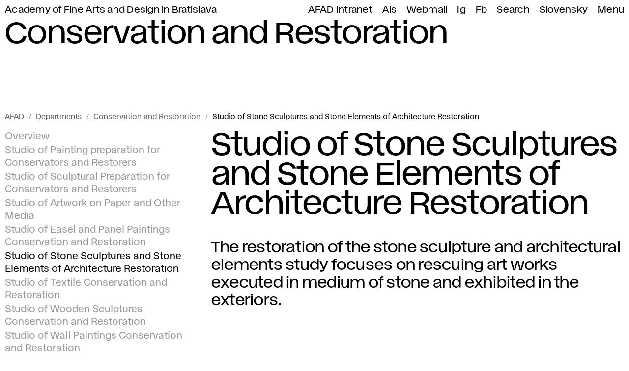

--- FILE ---
content_type: text/html; charset=utf-8
request_url: https://www.vsvu.sk/en/departments/department-of-conservation-and-restoration/studio-of-stone-sculptures-and-stone-elements-of-architecture-restoration/
body_size: 24072
content:
<!DOCTYPE html>
<html class="no-js en desktop webp" lang="en" prefix="og: https://ogp.me/ns#" data-page-tree="" data-page-type="Katedry">
  <head>
    <meta charset="utf-8" />
    <meta name="viewport" content="width=device-width, initial-scale=1" />
    <title>Studio of Stone Sculptures and Stone Elements of Architecture Restoration AFAD</title>
    <meta name="description" content="The restoration of the stone sculpture and architectural elements study focuses on rescuing art works executed in medium of stone and exhibited in the exteriors." />
    <meta property="og:title" content="Studio of Stone Sculptures and Stone Elements of Architecture Restoration" />
    <meta property="og:description" content="The restoration of the stone sculpture and architectural elements study focuses on rescuing art works executed in medium of stone and exhibited in the exteriors." />
    <meta property="og:locale" content="en_US" />
    <meta property="og:url" content="https://www.vsvu.sk/en/departments/department-of-conservation-and-restoration/studio-of-stone-sculptures-and-stone-elements-of-architecture-restoration/" />
    <meta property="og:image" content="https://www.vsvu.sk/image/og/media/og/vsvu-afad-1613319900.jpg" />
    <meta property="og:type" content="website" />
    <meta property="og:site_name" content="AFAD" />
    <link rel="alternate" hreflang="en" href="https://www.vsvu.sk/en/departments/department-of-conservation-and-restoration/studio-of-stone-sculptures-and-stone-elements-of-architecture-restoration/" />
    <link rel="alternate" hreflang="sk" href="https://www.vsvu.sk/sk/katedry/katedra-restaurovania/atelier-restaurovania-kamennych-soch-a-kamennych-clankov-architektury/" />
    <script type="application/ld+json">{"@context": "https://schema.org", "@type": "BreadcrumbList", "itemListElement": [{"@type": "ListItem", "position": 1, "name": "Departments", "item": "https://www.vsvu.sk/en/departments/"}, {"@type": "ListItem", "position": 2, "name": "Conservation and Restoration", "item": "https://www.vsvu.sk/en/departments/department-of-conservation-and-restoration/"}, {"@type": "ListItem", "position": 3, "name": "Studio of Stone Sculptures and Stone Elements of Architecture Restoration", "item": "https://www.vsvu.sk/en/departments/department-of-conservation-and-restoration/studio-of-stone-sculptures-and-stone-elements-of-architecture-restoration/"}]}</script>
    <link rel="preload" href="/workspace/assets/font/vsvu/vsvu-web-regular.384615.woff2" as="font" type="font/woff2" crossorigin="" />
    <link rel="preload" href="/workspace/assets/font/vsvu/vsvu-web-headline.384615.woff2" as="font" type="font/woff2" crossorigin="" />
    <link rel="stylesheet" href="/workspace/assets/css/web.min.f02c1e274.css" />
    <script src="/workspace/assets/js/bundle.head.eb97192a9.js"></script>
    <script>
        (function(w,d,s,l,i){w[l]=w[l]||[];w[l].push({'gtm.start':
    new Date().getTime(),event:'gtm.js'});var f=d.getElementsByTagName(s)[0],
    j=d.createElement(s),dl=l!='dataLayer'?'&amp;l='+l:'';j.async=true;j.src=
    'https://www.googletagmanager.com/gtm.js?id='+i+dl;f.parentNode.insertBefore(j,f);
    })(window,document,'script','dataLayer','GTM-T2B3T3L');
      </script>
  </head>
  <body class="page pageLevel3 pageStudio">
    <noscript>
      <iframe src="https://www.googletagmanager.com/ns.html?id=GTM-T2B3T3L" height="0" width="0" style="display:none;visibility:hidden"></iframe>
    </noscript>
    <header class="page__header header">
      <div class="header__topbar">
        <ul id="topbar" class="topbar" tabindex="-1">
          <li class="topbar__item -index">
            <a class="topbar__link -index" href="/en/">Academy of Fine Arts and Design in Bratislava</a>
          </li>
          <li class="topbar__item">
            <a class="topbar__link" href="https://vsvusk.sharepoint.com/sites/IntranetVSVU">AFAD Intranet</a>
          </li>
          <li class="topbar__item">
            <a class="topbar__link" href="https://ais2.vsvu.sk/ais/start.do">Ais</a>
          </li>
          <li class="topbar__item">
            <a class="topbar__link" href="https://login.microsoftonline.com/">Webmail</a>
          </li>
          <li class="topbar__item">
            <a class="topbar__link" href="https://www.instagram.com/vsvu_afad/">Ig</a>
          </li>
          <li class="topbar__item">
            <a class="topbar__link" href="https://www.facebook.com/vsvu.afad">Fb</a>
          </li>
          <li class="topbar__item">
            <a class="topbar__link" href="/en/search/">Search</a>
          </li>
          <li class="topbar__item">
            <a class="topbar__link" href="/sk/katedry/katedra-restaurovania/atelier-restaurovania-kamennych-soch-a-kamennych-clankov-architektury/" hreflang="sk" lang="sk" xml:lang="sk">Slovensky</a>
          </li>
          <li class="topbar__item -menu">
            <a class="topbar__link -menu mainMenuOpen" href="#menu" aria-expanded="false" aria-controls="menu">Menu</a>
          </li>
        </ul>
      </div>
      <div class="header__logo">
        <div>
          <svg xmlns="http://www.w3.org/2000/svg" class="svg svgLogo svg001" width="110" height="136" viewBox="0 0 110 136" fill="none" role="img">
            <g fill="#000">
              <path d="M48,20.88a2.23,2.23,0,1,0-2.21-2.23A2.22,2.22,0,0,0,48,20.88ZM48,17a1.65,1.65,0,1,1-1.63,1.65A1.64,1.64,0,0,1,48,17Z"></path>
              <path d="M55,20.88a2.23,2.23,0,1,0-2.2-2.23A2.22,2.22,0,0,0,55,20.88ZM55,17a1.65,1.65,0,1,1-1.62,1.65A1.64,1.64,0,0,1,55,17Z"></path>
              <path d="M62.05,20.88a2.23,2.23,0,1,0-2.2-2.23A2.22,2.22,0,0,0,62.05,20.88Zm0-3.88a1.65,1.65,0,1,1-1.62,1.65A1.64,1.64,0,0,1,62.05,17Z"></path>
              <path d="M110,52.42H95A34,34,0,0,1,89.61,52l6.13-11.15a5.29,5.29,0,0,0,.4-4.07C94,29.9,86.72,19.26,75.93,18.19V15.1h1.13V12.21H75.89L78.06,0h-.35a2.19,2.19,0,0,0-2.17,2.2,2.26,2.26,0,0,0,.11.69,2.21,2.21,0,0,0-.74,4.19,2.58,2.58,0,0,1-5.15,0,2.19,2.19,0,1,0,1.17-4.15A2.26,2.26,0,0,0,71,2.2a2.18,2.18,0,1,0-4.35,0,2.26,2.26,0,0,0,.11.69A2.2,2.2,0,0,0,67,7.29,2.13,2.13,0,0,0,68,7a2.58,2.58,0,0,1-5.15,0,2.2,2.2,0,1,0-1.78,0A2.58,2.58,0,0,1,55.9,7a2.24,2.24,0,0,0,1,.25,2.18,2.18,0,0,0,2.17-2.2,2.21,2.21,0,0,0-2-2.2,2,2,0,0,0,.12-.69,2.18,2.18,0,1,0-4.35,0,2,2,0,0,0,.11.69,2.2,2.2,0,0,0,.17,4.4,2.24,2.24,0,0,0,1-.25,2.58,2.58,0,0,1-5.15,0,2.21,2.21,0,1,0-1.79,0A2.58,2.58,0,0,1,42,7a2.13,2.13,0,0,0,1,.26,2.19,2.19,0,0,0,2.18-2.2,2.22,2.22,0,0,0-2-2.2,2.26,2.26,0,0,0,.11-.69A2.18,2.18,0,1,0,39,2.2a2.26,2.26,0,0,0,.11.69A2.2,2.2,0,1,0,40.25,7a2.58,2.58,0,0,1-5.15,0,2.21,2.21,0,0,0-.74-4.19,2.26,2.26,0,0,0,.11-.69A2.19,2.19,0,0,0,32.3,0H32l2.17,12.21H33V15.1h1.09v3.09C23.28,19.27,16,29.91,13.87,36.75a5.29,5.29,0,0,0,.4,4.07L20.4,52a34.17,34.17,0,0,1-5.42.45H0V71.77H0a6.62,6.62,0,0,0,1.82,4.81,6.4,6.4,0,0,0,4.58,2v0h6.21a42.44,42.44,0,0,0-6,21.87c0,10.41,6.42,18,15.28,18a12.12,12.12,0,0,0,1.79-.15l.42.53c3.72,4.74,6.93,8.83,16.53,8.83h.93l.23,0v0H43v4.45a4,4,0,0,0,4.15,3.9h.07l.15,0v0a10.13,10.13,0,0,0,4.85-1.33,6.25,6.25,0,0,1,2.76-.89,6.25,6.25,0,0,1,2.76.89A10.13,10.13,0,0,0,62.62,136v0l.15,0h.07a4,4,0,0,0,4.15-3.9v-4.45H68.2v0l.23,0h.93c9.6,0,12.81-4.09,16.53-8.83l.41-.52a11.08,11.08,0,0,0,1.72.14c8.85,0,15.28-7.55,15.28-18a42.35,42.35,0,0,0-6-21.87h6.27v0a6.4,6.4,0,0,0,4.58-2A6.62,6.62,0,0,0,110,71.77h0Zm-.58.58v6.51h-12A34.59,34.59,0,0,1,78.76,54l-1.44-1,1.05,1.37a19.92,19.92,0,0,1,2.48,4.84l.07.19H82a3.49,3.49,0,1,1-3.33,4.37h0a36.55,36.55,0,0,0-4.06-9.2C71,48.85,65.86,44.81,60.23,43.27L60,43.2l-.1.24a1.63,1.63,0,1,1-1.5-2.29h0A2.21,2.21,0,0,0,60.56,39a2.44,2.44,0,0,1,.65-.14c1.93-.12,4.09,1.57,6.36,3.35.77.6,1.56,1.22,2.34,1.77L70,44c4.52,3.35,13.77,9,25,9Zm-33.1,54.47a10.47,10.47,0,0,0,4.6,8.69,14.92,14.92,0,0,1-7.51,7.1,5.12,5.12,0,0,0,1.67-3.83,6.16,6.16,0,0,0-1.6-4.1,6.56,6.56,0,0,0-5-2,7,7,0,0,0-5.26,2.42h-1.1a3.75,3.75,0,0,1-1.81-.43,3.83,3.83,0,0,0-1.83-.44H51.59a3.83,3.83,0,0,0-1.83.44,3.72,3.72,0,0,1-1.81.43H46.86a7,7,0,0,0-5.27-2.42,6.56,6.56,0,0,0-5.05,2,6.16,6.16,0,0,0-1.6,4.1,5.12,5.12,0,0,0,1.67,3.83,15,15,0,0,1-7.54-7.15,10.45,10.45,0,0,0,4.55-8.64,9.67,9.67,0,0,0-7.53-9.81V83.6a36.43,36.43,0,0,0,7.71,17.59c4.25,5.15,9.88,8.49,14.42,8.6a2.31,2.31,0,0,0,1,1.33,2.17,2.17,0,0,0,.38.16l-.44.17.26.31a2.69,2.69,0,0,0,3,1.13,1.8,1.8,0,0,0,.57-.34,2.14,2.14,0,0,0,4,0,1.8,1.8,0,0,0,.57.34,2.69,2.69,0,0,0,3-1.13l.26-.31-.44-.17a2.17,2.17,0,0,0,.38-.16,2.3,2.3,0,0,0,1-1.32c4.53-.13,10.12-3.47,14.34-8.61a36.45,36.45,0,0,0,7.65-17.58V97.68A9.64,9.64,0,0,0,76.32,107.47ZM56.37,120.56a1.61,1.61,0,1,1-3,.85,1.7,1.7,0,0,1,.24-.85L54,120l-.62.09-.24,0a1.62,1.62,0,1,1,1.6-1.62h.58a1.6,1.6,0,1,1,1.6,1.62l-.24,0L56,120Zm.53-4.24a2.17,2.17,0,0,0-1.89,1.1,2.17,2.17,0,0,0-1.89-1.1,2.14,2.14,0,0,0-1.59.72v-1.62h7V117A2.12,2.12,0,0,0,56.9,116.32ZM51,124a2.72,2.72,0,0,1-.8-.31,3.42,3.42,0,0,0-1.91-.49h-.1a7.19,7.19,0,0,0-.81-6.93H48a4.27,4.27,0,0,0,2-.48,3.8,3.8,0,0,1,1-.33Zm.58-4a2.16,2.16,0,0,0,1.42.71,2,2,0,0,0-.11.69,2.18,2.18,0,1,0,4.35,0,2,2,0,0,0-.12-.69,2.16,2.16,0,0,0,1.42-.71v4.07h-7Zm7.54-4.54a3.8,3.8,0,0,1,1,.33,4.27,4.27,0,0,0,2,.48h.62a7.17,7.17,0,0,0-.8,6.94,4.4,4.4,0,0,0-1.87.47,3.8,3.8,0,0,1-1,.33ZM23.49,97.34h0a9.55,9.55,0,0,0-4,.91V76.82A11.35,11.35,0,0,0,8.17,65.41H6.66A6.72,6.72,0,0,0,.58,69.33V60.09H9.29A16.36,16.36,0,0,1,25.51,76.53v21a10.15,10.15,0,0,0-2-.2h0Zm-8.93,9.8c-1.21-3.41-1.36-8.2-.39-13.39.91-4.84,2.68-9.33,4.69-12V98.55a8.41,8.41,0,0,0-4.42,7.27A8.1,8.1,0,0,0,14.56,107.14ZM41.43,48.52h13.4a2.61,2.61,0,0,0,.66,1.3,3.85,3.85,0,0,0,2.72,1c-.4.79-1.15.74-2,.68a4.58,4.58,0,0,0-1.11,0,2.18,2.18,0,0,0-1.51.94H37.75A27.31,27.31,0,0,1,41.43,48.52ZM49.52,38.4c-2.34-.64-4.82,1.27-7.45,3.33-.76.6-1.54,1.21-2.33,1.76l-.07.06A49.66,49.66,0,0,1,30.3,49V46.29A6.29,6.29,0,0,1,36.54,40H38.3v-.12h.28a10.08,10.08,0,0,0,7.54-3.26,8.5,8.5,0,0,0,.66-.8c.6-.81,1.81-.39,3.46.3a10,10,0,0,0,1.77.63,2,2,0,0,0-.35,0A2.21,2.21,0,0,0,49.52,38.4Zm-22.64,12-5.17-9.9a4.64,4.64,0,0,1-.32-3.52c1.71-5.45,5.5-10.23,9.89-12.47a13.13,13.13,0,0,1,2.06-.84,8.3,8.3,0,0,0-4.57,7.3,8.78,8.78,0,0,0,6.8,8.56,6.86,6.86,0,0,0-5.85,6.81v2.93h.09C28.87,49.62,27.89,50,26.88,50.35Zm53.31-1.13h.1V46.29a6.86,6.86,0,0,0-5.85-6.81,8.78,8.78,0,0,0,6.8-8.56,8.3,8.3,0,0,0-4.57-7.3,12.75,12.75,0,0,1,2.06.84c4.39,2.24,8.18,7,9.89,12.47a4.64,4.64,0,0,1-.32,3.52l-5.17,9.9C82.11,50,81.13,49.62,80.19,49.22ZM73.47,40a6.29,6.29,0,0,1,6.24,6.33V49a49.57,49.57,0,0,1-9.38-5.46l-.07-.06h0c-.78-.54-1.56-1.15-2.32-1.75-2.4-1.88-4.67-3.66-6.83-3.47a3.25,3.25,0,0,0-.62.13,2.22,2.22,0,0,0-2.14-1.7,2,2,0,0,0-.35,0,10,10,0,0,0,1.77-.63c1.69-.72,2.93-1.15,3.51-.22h0q.28.38.6.72a10.08,10.08,0,0,0,7.54,3.26h.28V40ZM55,39.21a1.65,1.65,0,1,1-1.63,1.65A1.64,1.64,0,0,1,55,39.21ZM56.16,39l-.08,0,.08,0V39ZM55,38.63A1.65,1.65,0,1,1,56.64,37,1.64,1.64,0,0,1,55,38.63Zm-1.07.29-.08,0s0,0,0,0,0,0,0,0ZM55,43.1a2.19,2.19,0,0,0,1.18-.36s0,0,0,.06a2.2,2.2,0,0,0,.11.64H53.73a1.91,1.91,0,0,0,.11-.64s0,0,0-.06A2.19,2.19,0,0,0,55,43.1Zm2.2-2.28.09,0-.09.05v-.1Zm1.15-.25A1.65,1.65,0,1,1,60,38.92,1.64,1.64,0,0,1,58.36,40.57Zm-.57-3.82h.12l-.12,0Zm1.76-1.2a8.43,8.43,0,0,1-1.76.61V22.34a9.77,9.77,0,0,1,1.72.5,9.52,9.52,0,0,0,2.88.69,3,3,0,0,0,.44,0,10.85,10.85,0,0,0-1.7,6,10.49,10.49,0,0,0,1.44,5.24A6.53,6.53,0,0,0,59.55,35.55ZM57.29,37l-.08,0v0a2.2,2.2,0,1,0-4.4,0v0l-.08,0h.08V23.45a2.72,2.72,0,0,0,4.4,0V37Zm-5.06-.21-.12,0h.12Zm0-.61a8.69,8.69,0,0,1-1.77-.61,6.65,6.65,0,0,0-3-.78,10.42,10.42,0,0,0,1.44-5.23,10.85,10.85,0,0,0-1.7-6,3.19,3.19,0,0,0,.45,0,9.45,9.45,0,0,0,2.88-.69,9.77,9.77,0,0,1,1.72-.5Zm-.57,1.11A1.65,1.65,0,1,1,50,38.92,1.64,1.64,0,0,1,51.66,37.27Zm1.15,3.55v.1l-.09-.05ZM53.47,44h3.08a2.18,2.18,0,0,0,3.76-.13,21.52,21.52,0,0,1,7.61,4H61.3a1.17,1.17,0,0,0-1.15,1,1.55,1.55,0,0,1-.09-1.55,2.37,2.37,0,0,1,1.95-1v-.59H60.78A2.82,2.82,0,0,0,58,48.61h0c-2.54-.11-2.68-1.77-2.68-1.85l-.58,0v.27c0,.25,0,.56,0,.87H42.11a21.8,21.8,0,0,1,7.6-4,2.18,2.18,0,0,0,3.76.13Zm4.93,67.09,1.44.57a1.93,1.93,0,0,1-2.05.65.78.78,0,0,1-.58-.62h-.57a1.63,1.63,0,1,1-3.26,0h-.57a.78.78,0,0,1-.58.62,1.93,1.93,0,0,1-2-.65l1.44-.57L52,111l-.22-.54-.34.13a2.25,2.25,0,0,1-1.87,0,1.58,1.58,0,0,1-.7-.8c4.94-.18,5-3.8,5-3.84s0,0,0-.06a2.11,2.11,0,0,0,2.36,0s0,0,0,.06.06,3.66,5,3.84a1.58,1.58,0,0,1-.7.8,2.25,2.25,0,0,1-1.87,0l-.34-.13-.22.54Zm-5-7.1A1.63,1.63,0,1,1,55,105.67,1.63,1.63,0,0,1,53.38,104ZM55,101.79a2.21,2.21,0,0,0-2.2,2.23v.06a2.15,2.15,0,0,0-1.18-.35,2.2,2.2,0,0,0-1.8,3.47c-.53-.15-1-.32-1.57-.51l1.23-5.4a.82.82,0,0,1,.51-.59.79.79,0,0,1,.77.11l1,.76.35-.47-1-.76A1.37,1.37,0,0,0,50,100.1V97.53a1.42,1.42,0,0,1,.83-1.28A2,2,0,0,0,52,94.94l.62-2.39a.82.82,0,0,1,.21-.36.72.72,0,0,1,.57-.2.75.75,0,0,1,.53.29l.63.82.45-.36-.63-.82a1.28,1.28,0,0,0-.68-.44l.88-1.55a.6.6,0,0,1,.52-.31.59.59,0,0,1,.53.28l2.48,3.77a1.73,1.73,0,0,1,.28.89l0,1.58a2,2,0,0,0-1.15,0l-1.33.39.16.56,1.33-.39a1.46,1.46,0,0,1,1.71.71l.53,1a2.86,2.86,0,0,1,.36,1.4v1.72a1.55,1.55,0,0,0-.85.12l-1,.47.25.52,1-.46a1,1,0,0,1,.89,0,1.07,1.07,0,0,1,.59.69l1.07,3.81c-.57.22-1.15.41-1.74.58a2.2,2.2,0,0,0-1.8-3.47,2.15,2.15,0,0,0-1.18.35V104A2.21,2.21,0,0,0,55,101.79ZM31.29,66.48H36a4.44,4.44,0,0,0-.18,1.44.59.59,0,0,0,.32.48.39.39,0,0,0,.18,0,1.18,1.18,0,0,0,.63-.28,1.5,1.5,0,0,1,.87-.33.44.44,0,0,0,.38-.1c.25-.21.26-.65.28-1.2v0h3.14c-.14.18-.28.37-.42.52a7.82,7.82,0,0,1-1,1c-.62.5-1.21,1-1.26,1.58a.76.76,0,0,0,0,.21,1,1,0,0,0-.7.52.43.43,0,0,0,0,.12H30.6Q30.85,68.38,31.29,66.48Zm6.08-1.42a1.53,1.53,0,0,0,.28.2l.25-.53s-.41-.21-.37-.59,1.19-1.16,1.74-1.58a11.2,11.2,0,0,0,1-.81,5.26,5.26,0,0,0,.54-.67c.36-.49.73-1,1.19-1a3.64,3.64,0,0,1,.89.25,13,13,0,0,0,2.7.67,2,2,0,0,0,1.12,1.05,6.31,6.31,0,0,1-1.51-.15l-.67-.18.34.61a2.88,2.88,0,0,0,.86.93,1.53,1.53,0,0,1-.88.29c-.72,0-1-.49-1.34-1s-.61-1-1.28-1c-1.11,0-1.94,1.22-2.6,2.19-.33.48-.77,1.13-1,1.13-.73,0-.76.94-.79,1.63a3.69,3.69,0,0,1-.06.73,2,2,0,0,0-1.2.43,1.65,1.65,0,0,1-.25.15h0a5,5,0,0,1,.8-2.63A.39.39,0,0,1,37.37,65.06Zm12.5-5a3.19,3.19,0,0,1-.94-.39c1.72-.07,6-.46,7.68-2.49a4.06,4.06,0,0,1-3.47,3.34l.12.57a4.87,4.87,0,0,0,3.26-2.09,6.27,6.27,0,0,0,.74-4,.36.36,0,0,0,0-.1c0-.17-.05-.29-.05-.31h0a3.2,3.2,0,0,0-.1-.42l-.54.18a4.35,4.35,0,0,1,.13.58.61.61,0,0,1,0,.15,1.51,1.51,0,0,1,0,.3c-.13,1.51-.85,1.51-2,1.49h-2a2.13,2.13,0,0,1,.93-.36L53.51,56a3,3,0,0,0-1.48.65,1.15,1.15,0,0,1-.56.29c-.61,0-1.08-.76-1.36-1.41a.29.29,0,0,1,.16-.39.32.32,0,0,1,.25,0c.12.09.14.36,0,.74l.56.14a1.47,1.47,0,0,0,0-1.08,9.91,9.91,0,0,1,1.09-.16,3,3,0,0,0,1.9-.6l-.37-.44a2.16,2.16,0,0,1-1.28.43c.28-.17.56-.36.86-.58A5.55,5.55,0,0,0,54,52.8a1.57,1.57,0,0,1,1.15-.74,4.57,4.57,0,0,1,1,0c1,.07,2.27.16,2.74-1.46l.11-.37h-.39a3.76,3.76,0,0,1-2.73-.82,2.19,2.19,0,0,1-.56-1.25,3.7,3.7,0,0,0,2.93,1.06h.29v-.61a2.25,2.25,0,0,1,1.53-2.14,2.28,2.28,0,0,0-.53.63,2.19,2.19,0,0,0,.17,2.28.54.54,0,0,0,.6.25.53.53,0,0,0,.38-.52.59.59,0,0,1,.59-.59h.76a1.7,1.7,0,0,0,1.25,2.84h.09a2.85,2.85,0,0,0,2.54-1.61v.37a2.29,2.29,0,0,1-2.27,2.3h-.41V53h2.29a2.82,2.82,0,0,0,2.25-1.15A2.27,2.27,0,0,1,65.55,54H64.1a.49.49,0,0,0-.3.88,8,8,0,0,0,3.83,1h.27c1.41,0,3.13,0,4.37,1.5a11.26,11.26,0,0,0-3.89-.56H68v1.19a3.93,3.93,0,0,0,1.76,3.29A3.34,3.34,0,0,1,67,58.05c0-1.38-.79-1.53-2.09-1.79-.44-.09-1-.2-1.62-.37-1.25-.33-1.31-1.1-1.41-2.16A3.88,3.88,0,0,0,61,51.17q-.53-.57-1-.39c-.53.2-.65,1.1-.68,1.52a1.72,1.72,0,0,1-1.23-.07l-.21.54a2.38,2.38,0,0,0,2.46-.35,1.3,1.3,0,0,1-.38,1c-.54.47-1.55.22-1.81.15l-.08,0-.16.56.08,0c.72.26,1.27,1.75,1.42,2.32l.56-.15a6.47,6.47,0,0,0-.93-2,2.32,2.32,0,0,0,.68-.09c2.25,4,.39,6.17-1.26,8.09a7.48,7.48,0,0,0-1.79,2.82A5.16,5.16,0,0,1,57,62l-.52-.25s-1.63,3.49,1.13,5.93a15,15,0,0,0,3.09,1.83c3.32,1.65,6.75,3.36,4.52,8.27A4.59,4.59,0,0,1,63,80.1a2.93,2.93,0,0,0-1.15.93,7.83,7.83,0,0,0-.68-.73,1.5,1.5,0,0,1,.42-1,2.23,2.23,0,0,1,1.65-.54h0V78.2h0a2.77,2.77,0,0,0-2.07.73,2.14,2.14,0,0,0-.51.9,8.81,8.81,0,0,0-4.49-2c-.78-2-.54-3.72.65-4.56a2.35,2.35,0,0,1,2.86.06,2.92,2.92,0,0,1,.59,1.06l.54-.18A3.28,3.28,0,0,0,60.08,73h0l0,0c-1-1.07-2.51-.85-4.09-.6-1.9.3-4,.62-5.8-1.14a5.15,5.15,0,0,0,1.59.25,5.89,5.89,0,0,0,1.59-.21l-.17-.56a4.7,4.7,0,0,1-3.72-.53,5.27,5.27,0,0,0,2.43-1l-.33-.48a3.93,3.93,0,0,1-3.6.77A6.11,6.11,0,0,0,50.25,68l0,0h0l.36-.32c1-.91,1.78-1.62,3.13-1.08l.21-.54c-1.67-.68-2.67.22-3.72,1.18l-.41.36c-1.48,1.27-2.32.52-3.28-.37a3,3,0,0,0-1.9-1.07c-1.28,0-2.36,1.72-3.07,2.86a6.85,6.85,0,0,1-.53.78c-.17.15-.22.15-.27.15a.64.64,0,0,0-.56.26,2.3,2.3,0,0,0-.3,1.17,3.12,3.12,0,0,1-.13.82,2.33,2.33,0,0,0-1,.64,1.28,1.28,0,0,1-.53.37c-.25-.24.13-2.13.42-2.66.15-.27.34-.26.42-.24a1.74,1.74,0,0,0,.11.18l.44-.38a.76.76,0,0,1-.23-.53c0-.36.53-.75,1-1.17a8.9,8.9,0,0,0,1.13-1c.24-.28.47-.6.73-.93.65-.86,1.38-1.83,2.1-2a2.17,2.17,0,0,1,1.37.21,3.92,3.92,0,0,0,2,.35,3.33,3.33,0,0,0,1.77-.77,1.67,1.67,0,0,1,1.95-.37l.22-.54a2.2,2.2,0,0,0-2.51.43,2.77,2.77,0,0,1-1.48.67A3.35,3.35,0,0,1,46,64.16L45.56,64a2.45,2.45,0,0,0,.73-.43,3.78,3.78,0,0,0,1.4.25,4.51,4.51,0,0,0,.75-.06l-.12-.58a3.05,3.05,0,0,1-2.51-.57,5.18,5.18,0,0,0,2.68-.34l1.59-.71-1.73.15a2.76,2.76,0,0,1-2.07-.64,10.94,10.94,0,0,0,3.61-.39L51,60.36ZM63.31,48.52h2.36a2.3,2.3,0,0,1-2.27,2.25h-.09a1.13,1.13,0,0,1,0-2.25ZM60.93,52a4.33,4.33,0,0,1,.42,1.76c.09,1.1.19,2.24,1.84,2.68.65.17,1.2.28,1.65.37l.38.08H61.33A8.09,8.09,0,0,0,60.27,54l.11-.07A2.11,2.11,0,0,0,60.93,52Zm-.54-.44a2.62,2.62,0,0,1-.4.4c.06-.34.16-.62.26-.65s.1,0,.22.12Zm1,5.92h5a1.39,1.39,0,0,1,.08.55,3.94,3.94,0,0,0,1.88,3.35H60A6.11,6.11,0,0,0,61.38,57.5Zm4.6,20a3.8,3.8,0,0,0,.84,1.85l.06.06h-2A5.33,5.33,0,0,0,65.76,78C65.85,77.81,65.91,77.63,66,77.45Zm-2.66,9.34a8.49,8.49,0,0,1-1,4,1.51,1.51,0,0,0-.83-.45,1.69,1.69,0,0,0-.45,0,7,7,0,1,0-12,0,2.14,2.14,0,0,0-.62,0,2,2,0,0,0-.8.26,8.34,8.34,0,1,1,15.73-3.76Zm-7.26,2.78c0-.06-.11-.09-.16-.15A2.81,2.81,0,0,0,57,88.75a2.06,2.06,0,0,1,.77,1.15,1.75,1.75,0,0,0,.76,1,1.69,1.69,0,0,0,.94.28,2,2,0,0,0,.24,0l-.26.31h0l-1.29,1.25ZM53,91.46a1.26,1.26,0,0,0-.6.3,1.39,1.39,0,0,0-.38.64l-.08.31-1.4-1.29-.2-.24a2,2,0,0,0,.24,0,1.78,1.78,0,0,0,1.7-1.32A2.06,2.06,0,0,1,53,88.75a2.72,2.72,0,0,0,1.14.69,1,1,0,0,0-.15.2ZM55,89a2.22,2.22,0,1,1,2.19-2.21A2.2,2.2,0,0,1,55,89Zm-5.58.83a1.22,1.22,0,0,1,.31-1.29,1.17,1.17,0,0,1,1-.31A2.44,2.44,0,0,0,52.51,88c.05.11.11.21.17.32a2.67,2.67,0,0,0-1,1.46,1.17,1.17,0,0,1-.51.7,1.15,1.15,0,0,1-1,.12A1.22,1.22,0,0,1,49.43,89.83Zm0-5.94a1.22,1.22,0,0,1,.75-.74,1.15,1.15,0,0,1,1,.12,1.17,1.17,0,0,1,.51.7,2.62,2.62,0,0,0,.93,1.4,2.31,2.31,0,0,0-.18.35,2.59,2.59,0,0,0-1.68-.24,1.15,1.15,0,0,1-1-.31A1.2,1.2,0,0,1,49.43,83.89Zm5.32-3.54a1.17,1.17,0,0,1,1,.24,1.22,1.22,0,0,1,.45,1,1.2,1.2,0,0,1-.31.81A2.55,2.55,0,0,0,55.19,84L55,84l-.18,0a2.53,2.53,0,0,0-.7-1.64,1.2,1.2,0,0,1-.29-1.06A1.19,1.19,0,0,1,54.75,80.35Zm5.84,3.54a1.2,1.2,0,0,1-.31,1.28,1.15,1.15,0,0,1-1,.31,2.55,2.55,0,0,0-1.67.24,3.47,3.47,0,0,0-.18-.33A2.7,2.7,0,0,0,58.31,84a1.17,1.17,0,0,1,.51-.7,1.15,1.15,0,0,1,1-.12A1.2,1.2,0,0,1,60.59,83.89ZM57.51,88a2.49,2.49,0,0,0,1.73.26,1.17,1.17,0,0,1,1,.31,1.22,1.22,0,0,1,.31,1.29,1.2,1.2,0,0,1-.75.74,1.18,1.18,0,0,1-1-.12,1.17,1.17,0,0,1-.51-.7,2.62,2.62,0,0,0-1-1.46C57.4,88.18,57.46,88.08,57.51,88Zm3.58.78a1.73,1.73,0,0,0-2-1.09,1.94,1.94,0,0,1-1.41-.24h0a2.57,2.57,0,0,0,.08-.62,4,4,0,0,0-.05-.5,1.91,1.91,0,0,1,1.4-.23,1.72,1.72,0,0,0,2-1.16,6.56,6.56,0,0,1,.31,1.89A6.77,6.77,0,0,1,61.09,88.75Zm-2.58-6a1.73,1.73,0,0,0-.76,1,2.07,2.07,0,0,1-.7,1.09,2.82,2.82,0,0,0-1.29-.81h0a2,2,0,0,1,.56-1.35,1.77,1.77,0,0,0,.11-2.27,6.32,6.32,0,0,1,3.39,2.08A1.72,1.72,0,0,0,58.51,82.77Zm-4.8,0a2,2,0,0,1,.56,1.33h0a2.8,2.8,0,0,0-1.3.81,2.07,2.07,0,0,1-.7-1.09,1.73,1.73,0,0,0-2.07-1.27,6.33,6.33,0,0,1,3.41-2.09,1.77,1.77,0,0,0,.1,2.3Zm-4.8,2.14a1.72,1.72,0,0,0,2,1.16,1.91,1.91,0,0,1,1.4.23,4,4,0,0,0,0,.5,3.18,3.18,0,0,0,.07.62h0a1.89,1.89,0,0,1-1.41.24,1.73,1.73,0,0,0-2,1.09,6.77,6.77,0,0,1-.33-2A6.56,6.56,0,0,1,48.91,84.9Zm6.3-10H53.83a3.09,3.09,0,0,0,.93-1.79c.44,0,.88-.11,1.3-.18l.39-.06A3.17,3.17,0,0,0,55.21,74.87Zm-8.29-5.34a3.62,3.62,0,0,0,1.68.6l.11.12.08.13H41.27l.19-.15a5.67,5.67,0,0,0,.63-.9c.6-1,1.62-2.59,2.58-2.59.51,0,1,.45,1.51.92a4.38,4.38,0,0,0,1.73,1.15,4.93,4.93,0,0,1-.84.2l-.68.08ZM42,65.89H38.47c0-.23.08-.42.17-.42.51,0,.92-.61,1.45-1.38s1.32-1.94,2.13-1.94c.33,0,.51.26.79.72A2.55,2.55,0,0,0,44.12,64,5.23,5.23,0,0,0,42,65.89ZM30.54,71h7.38c-.25.82-.49,2.07-.14,2.57a.56.56,0,0,0,.47.25h.1a1.7,1.7,0,0,0,.84-.51,1.72,1.72,0,0,1,.78-.51c.44-.11.49-.7.55-1.32,0-.14,0-.32,0-.47h8.64a5.44,5.44,0,0,0,4.95,2.16,2,2,0,0,1-2,1.74H30.29C30.31,73.55,30.4,72.25,30.54,71Zm-.27,4.58v-.1H55.14a6.51,6.51,0,0,0,.39,2.36c-.17,0-.34,0-.52,0a8.8,8.8,0,0,0-5,1.58H30.46C30.35,78.1,30.27,76.83,30.27,75.55Zm19,4.39a9.06,9.06,0,0,0-2.62,3.91H31.1c-.26-1.28-.44-2.59-.58-3.91Zm-2.8,4.49a9.14,9.14,0,0,0-.32,2.36,8.94,8.94,0,0,0,.15,1.55h-14a38.13,38.13,0,0,1-1.08-3.91Zm-.06,4.49a8.83,8.83,0,0,0,.75,2l-.1.12L45.7,92.82H34.1a36.22,36.22,0,0,1-1.6-3.9Zm-1.8,4.48A1.75,1.75,0,0,0,44,94l-.48.77a3.81,3.81,0,0,0-.56,2v.59H36.7c-.12-.18-.26-.34-.38-.53A33.45,33.45,0,0,1,34.4,93.4ZM43,97.88v.2s0,0-.06.07l-2.39,3.6a28.24,28.24,0,0,1-3.38-3.87Zm.42.6a1.35,1.35,0,0,1,1.11-.6h1.86V97.3H44.49a1.86,1.86,0,0,0-1,.26v-.85A3.16,3.16,0,0,1,44,95.05l.48-.77a1.08,1.08,0,0,1,1.73-.17l1.47,1.59.42-.4-1.47-1.59a1.73,1.73,0,0,0-.58-.4l1.43-1.91a1.35,1.35,0,0,1,1-.53,1.32,1.32,0,0,1,1,.33l.69.64.06.07h0l1.57,1.45-.38,1.45a1.38,1.38,0,0,1-.78.92,2,2,0,0,0-1.16,1.81v2.83a1.41,1.41,0,0,0-.52.8l-.55,2.42-2.19.55.14.57,1.9-.48-.51,2.26a22.89,22.89,0,0,1-6.79-4.32Zm19.09,7.93-1.06-3.76a1.63,1.63,0,0,0-.85-1V99.76a3.57,3.57,0,0,0-.43-1.69l-.54-1a2,2,0,0,0-.71-.72H59l0-1.82a2.18,2.18,0,0,0-.37-1.21l-.07-.11,2.17-2.11a.84.84,0,0,1,.75-.22.92.92,0,0,1,.68.51L64,95.25a2,2,0,0,0-.54.34l-.62.57.39.44.62-.57A1.31,1.31,0,0,1,65,95.69a1.34,1.34,0,0,1,1,.74l2.92,6A22.8,22.8,0,0,1,62.47,106.41ZM69.29,102l-2-4.08h5.6A27.41,27.41,0,0,1,69.29,102Zm4-4.66H67l-.55-1.13a1.91,1.91,0,0,0-1.37-1,1.85,1.85,0,0,0-.62,0l.06,0L63.7,93.4H75.62a33.45,33.45,0,0,1-1.92,3.37C73.58,97,73.44,97.12,73.32,97.3Zm2.6-4.48H63.41l-.73-1.49a9.24,9.24,0,0,0,1-2.41H77.52A36.22,36.22,0,0,1,75.92,92.82Zm1.79-4.48h-14a8.94,8.94,0,0,0,.15-1.55,9.14,9.14,0,0,0-.32-2.36H78.79A38.13,38.13,0,0,1,77.71,88.34Zm1.21-4.49H63.41a8.87,8.87,0,0,0-1.18-2.29c.16-.44.53-.66,1-1a6.8,6.8,0,0,0,1-.67H79.5C79.36,81.26,79.18,82.57,78.92,83.85Zm.83-8.3c0,1.28-.08,2.55-.19,3.81H68.17a1.43,1.43,0,0,1-.93-.46,4.08,4.08,0,0,1-.76-3h0a3.47,3.47,0,0,0,.06-.45H79.75Zm0-.68H66.51A4.91,4.91,0,0,0,64.39,71H79.48C79.62,72.25,79.71,73.55,79.73,74.87ZM63.57,70.38A25.23,25.23,0,0,0,61,69a14.37,14.37,0,0,1-3-1.76,4.53,4.53,0,0,1-.67-.73H78.73a37.79,37.79,0,0,1,.69,3.9Zm15-4.49H57.21c-.05-1.12.78-2.09,1.73-3.19l.6-.71H77.45A38.13,38.13,0,0,1,78.59,65.89ZM73.28,61.4H71.87a3.34,3.34,0,0,1-3.31-3.35v-.6a9.55,9.55,0,0,1,4.36.89l.84.44-.45-.84c-.09-.17-.2-.3-.29-.44h2.5a37.06,37.06,0,0,1,1.71,3.9Zm-.7-4.49c-1.39-1.57-3.26-1.58-4.68-1.57h-.27a8.44,8.44,0,0,1-3.22-.75h1.14A2.86,2.86,0,0,0,68.08,53h4.66a32.61,32.61,0,0,1,2.46,3.9ZM68.3,52.42a2.83,2.83,0,0,0,.1-.71V50.12h-.58a2.29,2.29,0,0,1-2.27,2.3h-.18a2.9,2.9,0,0,0,1.15-2.3v-1.6H68.6a28.48,28.48,0,0,1,3.68,3.9Zm-31,.59H53l-.11.1a8.6,8.6,0,0,1-2.79,1.42s0,0-.06,0a.62.62,0,0,0-.25.15h0a.76.76,0,0,0-.23.3.89.89,0,0,0,0,.73,3.94,3.94,0,0,0,.75,1.17H34.82A32.67,32.67,0,0,1,37.29,53ZM34.5,57.5H55l.55,0c-2.32,1.67-7.24,1.67-7.29,1.68H47.7l.29.46a2.21,2.21,0,0,0,.83.72,10.41,10.41,0,0,1-5.76-.55A3.92,3.92,0,0,0,42,59.5c-.76,0-1.23.66-1.65,1.23a5.47,5.47,0,0,1-.48.6l-.08.07h-7A37.06,37.06,0,0,1,34.5,57.5ZM32.57,62h6.49l-.14.1c-1.15.88-1.91,1.49-2,2a.9.9,0,0,0,.06.5,1.06,1.06,0,0,0-.29.21,3.25,3.25,0,0,0-.61,1.11H31.43A38.13,38.13,0,0,1,32.57,62ZM29.69,75.55A39.38,39.38,0,0,0,35.84,97.1c3.94,5.94,9.38,9.86,15.3,11h0l.13-.57A1.67,1.67,0,0,1,50,106a1.63,1.63,0,1,1,3.25,0c0,.14-.08,3.26-4.81,3.26-4.42,0-10-3.3-14.21-8.4-3.72-4.51-8.15-12.42-8.15-24.54h0A17,17,0,0,0,13.44,60.05a35.47,35.47,0,0,0,17-4.83,24.31,24.31,0,0,0-1.75,3.67H28A4.08,4.08,0,0,0,28,67a4,4,0,0,0,2.88-1.23A42,42,0,0,0,29.69,75.55Zm54.1.73h0c0,12.12-4.4,20-8.1,24.54-4.19,5.1-9.74,8.4-14.14,8.4-4.71,0-4.79-3.12-4.79-3.26A1.63,1.63,0,1,1,60,106a1.66,1.66,0,0,1-1.28,1.62l.13.57h0c5.92-1.18,11.36-5.1,15.3-11a39.38,39.38,0,0,0,6.15-21.55,42.23,42.23,0,0,0-1.15-9.71A4,4,0,0,0,82,67a4.08,4.08,0,0,0,0-8.15h-.71a24.31,24.31,0,0,0-1.75-3.67A35.51,35.51,0,0,0,96.28,60,16.78,16.78,0,0,0,83.79,76.28Zm11.8-39.35a4.65,4.65,0,0,1-.36,3.6L89,51.88a38.88,38.88,0,0,1-5.31-1.34l5.13-9.82a5.26,5.26,0,0,0,.35-4C87.41,31.16,83.51,26.24,79,23.93a10.7,10.7,0,0,0-8.48-.84v0a6.76,6.76,0,0,0-4.76,6.62h0v0h0a6,6,0,0,0,5.73,5.88c3.21,0,5.46-2,5.47-5h0s0,0,0,0h0A3.73,3.73,0,0,0,76,28a3.57,3.57,0,0,0-2.53-1.26,3.78,3.78,0,0,0-2.62.91A3,3,0,0,0,70,28.83a2.67,2.67,0,0,0-.18,1.36,3.15,3.15,0,0,1,1.29-2.12,3.65,3.65,0,0,1,2.3-.64,3.2,3.2,0,0,1,2.06,1.07,3.51,3.51,0,0,1,.94,2.17c0,2.63-2,4.39-4.9,4.39a5.39,5.39,0,0,1-5.16-5.31A6.34,6.34,0,0,1,73,23.3a7.75,7.75,0,0,1,7.68,7.62c0,4.15-3.17,8.35-9.23,8.35a9.41,9.41,0,0,1-7.66-3.7h0c-.05-.07-.1-.11-.15-.18a9.94,9.94,0,0,1-1.93-5.84c0-7.47,6.45-10.88,12.45-10.88C85.62,18.66,93.38,29.87,95.59,36.93ZM67.46,18.65a1.61,1.61,0,0,1,3.22-.19,15.37,15.37,0,0,0-3,1A1.6,1.6,0,0,1,67.46,18.65ZM74.23,5.09a1.62,1.62,0,0,1,1.6-1.62l.24,0,.61.1-.33-.54a1.69,1.69,0,0,1-.23-.85A1.6,1.6,0,0,1,77.36.63L76.28,6.71h-.45A1.62,1.62,0,0,1,74.23,5.09Zm-8.85,0A1.62,1.62,0,0,1,67,3.47l.24,0,.61.1-.32-.54a1.6,1.6,0,1,1,2.71,0l-.32.54.61-.1.24,0a1.62,1.62,0,1,1-1.6,1.62h-.57a1.6,1.6,0,1,1-3.2,0ZM60.32,5a1.63,1.63,0,1,1,1.62,1.65A1.64,1.64,0,0,1,60.32,5Zm-8.79,0a1.61,1.61,0,0,1,1.59-1.62l.24,0,.62.1-.33-.54a1.7,1.7,0,0,1-.24-.85,1.6,1.6,0,1,1,3,.85L56,3.59l.62-.1.24,0a1.62,1.62,0,1,1-1.6,1.62h-.58a1.6,1.6,0,1,1-3.19,0ZM46.45,5a1.63,1.63,0,1,1,1.63,1.65A1.64,1.64,0,0,1,46.45,5Zm-8.79,0a1.62,1.62,0,0,1,1.6-1.62l.24,0,.61.1-.32-.54a1.6,1.6,0,1,1,2.71,0l-.32.54.61-.1.24,0a1.62,1.62,0,1,1-1.6,1.62h-.57a1.6,1.6,0,1,1-3.2,0Zm-5-4.46a1.62,1.62,0,0,1,1,2.42l-.32.54.61-.1.24,0a1.62,1.62,0,0,1,0,3.24h-.45Zm1.18,6.66h.35a2,2,0,0,0,.36,0A3.15,3.15,0,0,0,40.83,7V6.6a2,2,0,0,0,.31-.41,2.38,2.38,0,0,0,.31.4V7a3.15,3.15,0,0,0,6.29.23,1.42,1.42,0,0,0,.67,0A3.15,3.15,0,0,0,54.7,7V6.6A2.45,2.45,0,0,0,55,6.19a2.1,2.1,0,0,0,.31.41V7a3.15,3.15,0,0,0,6.29.23,1.86,1.86,0,0,0,.33,0,1.75,1.75,0,0,0,.33,0A3.15,3.15,0,0,0,68.56,7V6.59a2.38,2.38,0,0,0,.31-.4,2,2,0,0,0,.31.41V7a3.15,3.15,0,0,0,6.29.25,2,2,0,0,0,.36,0h.35l-.87,4.92H34.7Zm-.27,5.51H76.48v1.71H33.56Zm1.09,2.3h40.7v3c-.4,0-.79-.07-1.2-.07a16.24,16.24,0,0,0-2.88.27,2.2,2.2,0,1,0-4.09,1.37,13.22,13.22,0,0,0-1.63,1,10.47,10.47,0,0,0-1.87,1.69h0c-.76,1.05-2.47.45-4-.08a9.89,9.89,0,0,0-1.91-.54h0a2.48,2.48,0,0,0-.27,0v0h-.29a2.2,2.2,0,1,1-4.4,0h-.29v0a2.48,2.48,0,0,0-.27,0h0a9.89,9.89,0,0,0-1.91.54c-1.5.53-3.21,1.13-4,.08h0a10.86,10.86,0,0,0-1.87-1.69,12.39,12.39,0,0,0-1.62-1,2.2,2.2,0,1,0-4.08-1.36,15.58,15.58,0,0,0-2.9-.28c-.41,0-.81,0-1.21.07Zm7.68,4.37a14.91,14.91,0,0,0-3-1,1.61,1.61,0,0,1,3.21.18A1.66,1.66,0,0,1,42.33,19.47ZM14.78,40.53a4.65,4.65,0,0,1-.36-3.6c2.21-7.06,10-18.27,21.44-18.27,8.55,0,12.45,5.64,12.45,10.88a10,10,0,0,1-1.87,5.77,1.31,1.31,0,0,0-.22.25l0,0a9.46,9.46,0,0,1-7.66,3.69c-6.06,0-9.23-4.2-9.23-8.35A7.75,7.75,0,0,1,37,23.3a6.34,6.34,0,0,1,6.65,6.45,5.38,5.38,0,0,1-5.16,5.31c-2.92,0-4.89-1.76-4.9-4.38a3.51,3.51,0,0,1,.94-2.18,3.2,3.2,0,0,1,2.06-1.07,3.65,3.65,0,0,1,2.3.64,3.11,3.11,0,0,1,1.29,2.12A2.56,2.56,0,0,0,40,28.83a3.14,3.14,0,0,0-.81-1.14,3.82,3.82,0,0,0-2.63-.91A3.57,3.57,0,0,0,34.06,28a3.73,3.73,0,0,0-1,2.62h0c0,2.93,2.26,5,5.47,5a6,6,0,0,0,5.73-5.88h0v0h0a6.76,6.76,0,0,0-4.76-6.62v0a10.7,10.7,0,0,0-8.48.84c-4.52,2.31-8.42,7.23-10.18,12.82a5.22,5.22,0,0,0,.36,4l5.12,9.81A37.48,37.48,0,0,1,21,51.88ZM15,53c11.26,0,20.51-5.63,25-9l.07-.05c.79-.56,1.58-1.18,2.35-1.78,2.54-2,4.94-3.85,7-3.21a2.21,2.21,0,0,0,2.17,2.17h0a1.65,1.65,0,1,1-1.5,2.29L50,43.21l-.24.07a22.35,22.35,0,0,0-8.56,4.65h-.07V48a28.92,28.92,0,0,0-5.73,6.66,36.71,36.71,0,0,0-4.06,9.2H31.3A3.44,3.44,0,0,1,28,66.46a3.49,3.49,0,0,1,0-7h1.11l.07-.19a20.18,20.18,0,0,1,2.48-4.84l1-1.36L31.24,54a34.59,34.59,0,0,1-18.65,5.48H.58V53ZM9.38,78a6.24,6.24,0,0,0,2.08-1.47,6.15,6.15,0,0,0,1.59-4.09,4.79,4.79,0,0,0-4.58-5h0a4.47,4.47,0,0,0-1.61.27,4.47,4.47,0,0,0-1.39.87,4,4,0,0,0-1.27,3,3.9,3.9,0,0,0,1.37,2.87,4.06,4.06,0,0,0,1.37.78,4.2,4.2,0,0,0,1.53.18,4.23,4.23,0,0,1-2.66-1.22,3.6,3.6,0,0,1-1-2.61,3.47,3.47,0,0,1,1.14-2.5,3.91,3.91,0,0,1,2.56-1,4.2,4.2,0,0,1,4,4.38,5.63,5.63,0,0,1-6,5.56,5.85,5.85,0,0,1-4.22-1.84A6,6,0,0,1,.58,71.78,6.1,6.1,0,0,1,6.66,66H8.17a10.67,10.67,0,0,1,9.5,5.89A35.06,35.06,0,0,0,13,78ZM7.21,100.47a40.87,40.87,0,0,1,10.73-28,10.84,10.84,0,0,1,.92,4.38v3.94C14,86.48,11,100.83,14.4,108.35a8.13,8.13,0,0,0,7.82,5.15h0c3.47,0,6.51-2.85,6.51-6.08,0-3.42-2.26-5.8-5.48-5.82h0a4.45,4.45,0,0,0-3.83,2.21,3.67,3.67,0,0,0-.45,1.53A3.94,3.94,0,0,0,20,108.2a3.41,3.41,0,0,0,1.25.84,3,3,0,0,0,1.45.18,3.52,3.52,0,0,1-2.34-1.34,3.68,3.68,0,0,1-.76-2.5,3.39,3.39,0,0,1,1.24-2.23,4.06,4.06,0,0,1,2.4-1c2.94,0,4.92,2.1,4.92,5.23,0,2.92-2.77,5.49-5.94,5.5a6.93,6.93,0,0,1-7.21-7.1c0-4.34,3.79-7.88,8.47-7.9s9.55,3.3,9.55,9.55c0,6.41-5.77,10.37-11.12,10.37C13.4,117.84,7.21,110.54,7.21,100.47Zm33.45,26.59c-9.32,0-12.45-4-16.08-8.62l-.22-.28a12.48,12.48,0,0,0,4.23-1.73c2.15,4.41,6.92,8,10.72,8h.22a4.37,4.37,0,0,0,1.6-.26,4.63,4.63,0,0,0,1.4-.87,4.07,4.07,0,0,0,1.27-3,4,4,0,0,0-1.37-2.88,4.18,4.18,0,0,0-1.38-.77,4,4,0,0,0-1.52-.18,4.18,4.18,0,0,1,2.65,1.22,3.52,3.52,0,0,1,1,2.61,3.43,3.43,0,0,1-1.14,2.5,4,4,0,0,1-2.55,1,4.22,4.22,0,0,1-4-4.38c0-2.24,1.62-5.56,6.07-5.56a6.6,6.6,0,0,1,0,13.19Zm2.94,5a2.5,2.5,0,0,1,2.37-2.6,2.47,2.47,0,0,1,1.5.62,2.12,2.12,0,0,1,.68,1.46,2.22,2.22,0,0,1-.58,1.56,2.71,2.71,0,0,1-1.6.81,2.41,2.41,0,0,0,1-.08,2.47,2.47,0,0,0,1.79-2.29,2.53,2.53,0,0,0-.81-1.94,2.57,2.57,0,0,0-.9-.56,2.91,2.91,0,0,0-3.41,1.14v-2.57h3.77a3.82,3.82,0,0,1,2.52,6.53,3.84,3.84,0,0,1-2.68,1.24A3.38,3.38,0,0,1,43.6,132.09Zm14.42,2a6.8,6.8,0,0,0-3-.94,6.8,6.8,0,0,0-3,.94,13.85,13.85,0,0,1-2.25.93,4.2,4.2,0,0,0,.55-.49,4.4,4.4,0,0,0-2.93-7.51h-3a7.12,7.12,0,0,0,3.44-3.26h.41a2.94,2.94,0,0,1,1.64.41,3,3,0,0,0,1.71.46h6.84a3.82,3.82,0,0,0,1.83-.45,3.76,3.76,0,0,1,1.81-.42h.12a7.12,7.12,0,0,0,3.44,3.26h-3a4.4,4.4,0,0,0-2.93,7.51,3.71,3.71,0,0,0,.56.49A13.61,13.61,0,0,1,58,134.13Zm8.4-3.92a2.89,2.89,0,0,0-2.37-1.31h0a2.87,2.87,0,0,0-1,.17,2.57,2.57,0,0,0-.9.56,2.53,2.53,0,0,0-.81,1.94,2.47,2.47,0,0,0,1.79,2.29,2.41,2.41,0,0,0,1,.08,2.71,2.71,0,0,1-1.6-.81,2.22,2.22,0,0,1-.58-1.56,2.12,2.12,0,0,1,.68-1.46,2.47,2.47,0,0,1,1.5-.62,2.5,2.5,0,0,1,2.37,2.6,3.38,3.38,0,0,1-3.61,3.32,3.84,3.84,0,0,1-2.68-1.24,3.82,3.82,0,0,1,2.52-6.53h3.77Zm19-11.77c-3.63,4.63-6.76,8.62-16.08,8.62h-.93a6.51,6.51,0,0,1-5.82-3.69v-.16h-.08a6.48,6.48,0,0,1-.61-2.75,6.56,6.56,0,0,1,6.51-6.59c4.45,0,6.07,3.32,6.07,5.56a4.21,4.21,0,0,1-4,4.38,4,4,0,0,1-2.56-1,3.43,3.43,0,0,1-1.14-2.5,3.52,3.52,0,0,1,1-2.61,4.18,4.18,0,0,1,2.66-1.22,4,4,0,0,0-1.53.18,4.18,4.18,0,0,0-1.38.77,4,4,0,0,0-1.37,2.88,4,4,0,0,0,1.28,3,4.47,4.47,0,0,0,1.39.87,4.39,4.39,0,0,0,1.61.26h.21c3.79,0,8.54-3.53,10.7-7.92a12.49,12.49,0,0,0,4.24,1.71Zm2.58-.6c-5.35,0-11.12-4-11.12-10.37s4.82-9.55,9.59-9.55v-.58a10.81,10.81,0,0,0-2.12.21V76.29a16.12,16.12,0,0,1,16-16.2h9.06v9.24a6.72,6.72,0,0,0-6.08-3.92h-1.51A11.35,11.35,0,0,0,90.56,76.82V98.24a9.63,9.63,0,0,0-4.07-.9v.58c4.7,0,8.52,3.55,8.52,7.9a6.94,6.94,0,0,1-7.22,7.1c-3.16,0-5.94-2.58-5.94-5.5,0-3.13,2-5.22,4.92-5.23a4,4,0,0,1,2.4,1,3.35,3.35,0,0,1,1.24,2.23,3.68,3.68,0,0,1-.76,2.5,3.52,3.52,0,0,1-2.34,1.34,3,3,0,0,0,1.45-.18A3.41,3.41,0,0,0,90,108.2a3.94,3.94,0,0,0,1-2.86,3.53,3.53,0,0,0-.45-1.53,4.45,4.45,0,0,0-3.83-2.21h0c-3.23,0-5.49,2.4-5.49,5.82,0,3.23,3,6.07,6.51,6.08h0a10.11,10.11,0,0,0,1.59-.14h0a8.12,8.12,0,0,0,6.17-5c3.39-7.52.36-21.87-4.46-27.59V76.82a10.84,10.84,0,0,1,.9-4.34,40.76,40.76,0,0,1,10.68,28C102.72,110.54,96.54,117.84,88,117.84Zm3.12-19.3V81.72c2,2.7,3.78,7.19,4.69,12,1,5.15.82,9.91-.36,13.32a8.54,8.54,0,0,0,.11-1.25A8.41,8.41,0,0,0,91.14,98.54Zm16.62-22.37A5.85,5.85,0,0,1,103.54,78a5.63,5.63,0,0,1-6-5.56,4.2,4.2,0,0,1,4-4.38,3.91,3.91,0,0,1,2.56,1,3.47,3.47,0,0,1,1.14,2.5,3.6,3.6,0,0,1-1,2.61,4.23,4.23,0,0,1-2.66,1.22,4.2,4.2,0,0,0,1.53-.18,4.06,4.06,0,0,0,1.37-.78,3.9,3.9,0,0,0,1.37-2.87,4,4,0,0,0-1.27-3,4.19,4.19,0,0,0-3-1.14,4.79,4.79,0,0,0-4.58,5,6.15,6.15,0,0,0,1.59,4.09A6.24,6.24,0,0,0,100.62,78H97a34.46,34.46,0,0,0-4.67-6.09A10.68,10.68,0,0,1,101.83,66h1.51a6.1,6.1,0,0,1,6.08,5.79A6,6,0,0,1,107.76,76.17Z"></path>
              <path d="M55,127a2.23,2.23,0,1,0,2.2,2.23A2.21,2.21,0,0,0,55,127Zm0,3.88a1.65,1.65,0,1,1,1.63-1.65A1.64,1.64,0,0,1,55,130.9Z"></path>
              <path d="M54.33,53.27l.39.43a1.37,1.37,0,0,1,.39-.23.59.59,0,0,0,.43.43.55.55,0,0,0,.18,0,.87.87,0,0,0,.73-.42l.13-.22-.21-.16A1.59,1.59,0,0,0,54.33,53.27Z"></path>
              <path d="M55,86a.75.75,0,1,0,.74.75A.74.74,0,0,0,55,86ZM55,87a.16.16,0,0,1-.16-.16.16.16,0,1,1,.32,0A.16.16,0,0,1,55,87Z"></path>
              <path d="M53.23,97.65l-1.65.06,0,.59,1.65-.07a2,2,0,0,1,1.63.78l.47.62.46-.35-.47-.62A2.49,2.49,0,0,0,53.23,97.65Z"></path>
              <path d="M63.44,98.49a2.48,2.48,0,0,0-1.58-1.44l-1.14-.33-.16.56,1.13.33a1.88,1.88,0,0,1,1.21,1.11l.51,1.24.53-.23Z"></path>
              <path d="M63.72,103.62l.57.08a1.79,1.79,0,0,1,2.09-1.51l.05-.59A2.38,2.38,0,0,0,63.72,103.62Z"></path>
              <path d="M45,100.81a2.3,2.3,0,0,0-1.82.34l-.23.17.32.48.24-.16a1.66,1.66,0,0,1,1.35-.26,1.7,1.7,0,0,1,1.1.84l.51-.28A2.29,2.29,0,0,0,45,100.81Z"></path>
            </g>
          </svg>
        </div>
        <div></div>
      </div>
      <div class="header__headline" aria-hidden="true">Conservation and Restoration</div>
    </header>
    <div class="page__menu panel" id="menu">
      <div class="panel__header">
        <div>
          <button class="mainMenuClose">
            <svg xmlns="http://www.w3.org/2000/svg" class="svg svgIcon iconClose" role="img">
              <title>Close main menu</title>
              <use href="#iconClose"></use>
            </svg>
          </button>
        </div>
        <div>
          <a href="/en/search/">Search</a>
        </div>
      </div>
      <div class="panel__body trees">
        <nav class="trees__item tree" aria-labelledby="tm10">
          <div class="tree__header">
            <button class="tree__toggle toggleTree" aria-controls="tm10c" aria-expanded="false">
              <span class="tree__title" id="tm10">Student/Teacher</span>
              <svg xmlns="http://www.w3.org/2000/svg" class="svg svgIcon iconRight" role="img">
                <title></title>
                <use href="#iconRight"></use>
              </svg>
            </button>
          </div>
          <div class="tree__content" id="tm10c">
            <ul class="tree__item limb" role="list">
              <li class="limb__item branch">
                <span class="branch__title">
                  <a class="branch__link" id="tm101" href="/en/standard-study/?v=8X0Q4WO0">Standard study</a>
                  <button class="toggleBranch" aria-labelledby="tm101b tm101" aria-controls="tm101g" aria-expanded="false">
                    <svg xmlns="http://www.w3.org/2000/svg" class="svg svgIcon iconDown" role="img">
                      <title id="tm101b">Expand menu</title>
                      <use href="#iconDown"></use>
                    </svg>
                  </button>
                </span>
                <ul class="branch__item twigs" id="tm101g">
                  <li class="twigs__item twig">
                    <a class="twig__link" href="/en/standard-study/bachelor-studies/?v=8X0Q4WO0">Bachelor studies</a>
                  </li>
                  <li class="twigs__item twig">
                    <a class="twig__link" href="/en/standard-study/master-studies/?v=8X0Q4WO0">Master studies</a>
                  </li>
                  <li class="twigs__item twig">
                    <a class="twig__link" href="/en/standard-study/doctoral-studies/?v=8X0Q4WO0">Doctoral studies</a>
                  </li>
                  <li class="twigs__item twig">
                    <a class="twig__link" href="/en/standard-study/supplementary-study/?v=8X0Q4WO0">Supplementary study</a>
                  </li>
                  <li class="twigs__item twig">
                    <a class="twig__link" href="/en/standard-study/organization-of-study/?v=8X0Q4WO0">Organization of study</a>
                  </li>
                  <li class="twigs__item twig">
                    <a class="twig__link" href="/en/standard-study/informations-for-students/?v=8X0Q4WO0">Informations for students</a>
                  </li>
                  <li class="twigs__item twig">
                    <a class="twig__link" href="/en/standard-study/document-recognition/?v=8X0Q4WO0">Document recognition</a>
                  </li>
                  <li class="twigs__item twig">
                    <a class="twig__link" href="/en/standard-study/study-office/?v=8X0Q4WO0">Study Office</a>
                  </li>
                  <li class="twigs__item twig">
                    <a class="twig__link" href="/en/standard-study/psychological-counseling/?v=8X0Q4WO0">Psychological Counseling</a>
                  </li>
                </ul>
              </li>
              <li class="limb__item branch branchEmpty">
                <span class="branch__title">
                  <a class="branch__link" id="tm102" href="/en/informations-for-students-from-ukraine/?v=8X0Q4WO0">Information for students from Ukraine</a>
                </span>
              </li>
              <li class="limb__item branch">
                <span class="branch__title">
                  <a class="branch__link" id="tm103" href="/en/international/?v=8X0Q4WO0">International</a>
                  <button class="toggleBranch" aria-labelledby="tm103b tm103" aria-controls="tm103g" aria-expanded="false">
                    <svg xmlns="http://www.w3.org/2000/svg" class="svg svgIcon iconDown" role="img">
                      <title id="tm103b">Expand menu</title>
                      <use href="#iconDown"></use>
                    </svg>
                  </button>
                </span>
                <ul class="branch__item twigs" id="tm103g">
                  <li class="twigs__item twig">
                    <a class="twig__link" href="/en/international/students-mobility/?v=8X0Q4WO0">Students mobility</a>
                  </li>
                  <li class="twigs__item twig">
                    <a class="twig__link" href="/en/international/teachers-mobility/?v=8X0Q4WO0">Teachers mobility</a>
                  </li>
                  <li class="twigs__item twig">
                    <a class="twig__link" href="/en/international/other-types-of-mobility/?v=8X0Q4WO0">Other types of mobility</a>
                  </li>
                  <li class="twigs__item twig">
                    <a class="twig__link" href="/en/international/international-projects/?v=8X0Q4WO0">International projects</a>
                  </li>
                  <li class="twigs__item twig">
                    <a class="twig__link" href="/en/international/partner-schools/?v=8X0Q4WO0">Partner schools</a>
                  </li>
                  <li class="twigs__item twig">
                    <a class="twig__link" href="/en/international/international-office/?v=8X0Q4WO0">Contact</a>
                  </li>
                  <li class="twigs__item twig">
                    <a class="twig__link" href="/en/international/internationalisation-strategy/?v=8X0Q4WO0">Internationalisation</a>
                  </li>
                </ul>
              </li>
              <li class="limb__item branch">
                <span class="branch__title">
                  <a class="branch__link" id="tm104" href="/en/academic-library/?v=8X0Q4WO0">Academic Library</a>
                  <button class="toggleBranch" aria-labelledby="tm104b tm104" aria-controls="tm104g" aria-expanded="false">
                    <svg xmlns="http://www.w3.org/2000/svg" class="svg svgIcon iconDown" role="img">
                      <title id="tm104b">Expand menu</title>
                      <use href="#iconDown"></use>
                    </svg>
                  </button>
                </span>
                <ul class="branch__item twigs" id="tm104g">
                  <li class="twigs__item twig">
                    <a class="twig__link" href="/en/academic-library/on-line-catalogue/?v=8X0Q4WO0">On-line Catalogue</a>
                  </li>
                  <li class="twigs__item twig">
                    <a class="twig__link" href="/en/academic-library/publishing-and-artistic-activities/?v=8X0Q4WO0">Publishing and artistic activities</a>
                  </li>
                  <li class="twigs__item twig">
                    <a class="twig__link" href="/en/academic-library/theses/?v=8X0Q4WO0">Theses</a>
                  </li>
                  <li class="twigs__item twig">
                    <a class="twig__link" href="/en/academic-library/electronic-information-sources/?v=8X0Q4WO0">Electronic sources</a>
                  </li>
                  <li class="twigs__item twig">
                    <a class="twig__link" href="/en/academic-library/about-library/?v=8X0Q4WO0">About library</a>
                  </li>
                  <li class="twigs__item twig">
                    <a class="twig__link" href="/en/academic-library/information-support/?v=8X0Q4WO0">Information support</a>
                  </li>
                  <li class="twigs__item twig">
                    <a class="twig__link" href="/en/academic-library/events-library/?v=8X0Q4WO0">Events</a>
                  </li>
                </ul>
              </li>
              <li class="limb__item branch">
                <span class="branch__title">
                  <a class="branch__link" id="tm105" href="/en/departments/?v=8X0Q4WO0">Departments</a>
                  <button class="toggleBranch" aria-labelledby="tm105b tm105" aria-controls="tm105g" aria-expanded="false">
                    <svg xmlns="http://www.w3.org/2000/svg" class="svg svgIcon iconDown" role="img">
                      <title id="tm105b">Expand menu</title>
                      <use href="#iconDown"></use>
                    </svg>
                  </button>
                </span>
                <ul class="branch__item twigs" id="tm105g">
                  <li class="twigs__item twig">
                    <a class="twig__link" href="/en/departments/department-of-applied-arts/?v=8X0Q4WO0">Applied Art</a>
                  </li>
                  <li class="twigs__item twig">
                    <a class="twig__link" href="/en/departments/department-of-architecture/?v=8X0Q4WO0">Architecture</a>
                  </li>
                  <li class="twigs__item twig">
                    <a class="twig__link" href="/en/departments/department-of-conservation-and-restoration/?v=8X0Q4WO0">Conservation and Restoration</a>
                  </li>
                  <li class="twigs__item twig">
                    <a class="twig__link" href="/en/departments/department-of-design/?v=8X0Q4WO0">Design</a>
                  </li>
                  <li class="twigs__item twig">
                    <a class="twig__link" href="/en/departments/digital-arts/?v=8X0Q4WO0">Digital Arts</a>
                  </li>
                  <li class="twigs__item twig">
                    <a class="twig__link" href="/en/departments/division-of-drawing/?v=8X0Q4WO0">Division of Drawing</a>
                  </li>
                  <li class="twigs__item twig">
                    <a class="twig__link" href="/en/departments/department-of-intermedia/?v=8X0Q4WO0">Intermedia</a>
                  </li>
                  <li class="twigs__item twig">
                    <a class="twig__link" href="/en/departments/department-of-painting/?v=8X0Q4WO0">Painting</a>
                  </li>
                  <li class="twigs__item twig">
                    <a class="twig__link" href="/en/departments/department-of-photography-and-new-media/?v=8X0Q4WO0">Photography and New Media</a>
                  </li>
                  <li class="twigs__item twig">
                    <a class="twig__link" href="/en/departments/department-of-printmaking-and-other-media/?v=8X0Q4WO0">Printmaking and Other Media</a>
                  </li>
                  <li class="twigs__item twig">
                    <a class="twig__link" href="/en/departments/department-of-sculpture-object-installation/?v=8X0Q4WO0">Sculpture, Object, Installation</a>
                  </li>
                  <li class="twigs__item twig">
                    <a class="twig__link" href="/en/departments/department-of-textiles/?v=8X0Q4WO0">Textiles</a>
                  </li>
                  <li class="twigs__item twig">
                    <a class="twig__link" href="/en/departments/department-of-theory-and-history-of-art/?v=8X0Q4WO0">Theory and History of Art</a>
                  </li>
                  <li class="twigs__item twig">
                    <a class="twig__link" href="/en/departments/department-of-visual-communication/?v=8X0Q4WO0">Visual Communication</a>
                  </li>
                </ul>
              </li>
              <li class="limb__item branch branchEmpty">
                <span class="branch__title">
                  <a class="branch__link" id="tm106" href="/en/current-internal-regulations/?v=8X0Q4WO0">Current internal regulations</a>
                </span>
              </li>
              <li class="limb__item branch branchEmpty">
                <span class="branch__title">
                  <a class="branch__link" id="tm107" href="/en/events/P7kgK675/?v=8X0Q4WO0">Academic calendar</a>
                </span>
              </li>
              <li class="limb__item branch">
                <span class="branch__title">
                  <a class="branch__link" id="tm108" href="/en/department-of-support-and-counseling-for-students/?v=8X0Q4WO0">Department of support and counseling for students</a>
                  <button class="toggleBranch" aria-labelledby="tm108b tm108" aria-controls="tm108g" aria-expanded="false">
                    <svg xmlns="http://www.w3.org/2000/svg" class="svg svgIcon iconDown" role="img">
                      <title id="tm108b">Expand menu</title>
                      <use href="#iconDown"></use>
                    </svg>
                  </button>
                </span>
                <ul class="branch__item twigs" id="tm108g">
                  <li class="twigs__item twig">
                    <a class="twig__link" href="/en/department-of-support-and-counseling-for-students/support-for-students-from-ukraine/?v=8X0Q4WO0">Support for students from Ukraine</a>
                  </li>
                  <li class="twigs__item twig">
                    <a class="twig__link" href="/en/department-of-support-and-counseling-for-students/psychological-counseling/?v=8X0Q4WO0">Psychological Counseling</a>
                  </li>
                  <li class="twigs__item twig">
                    <a class="twig__link" href="/en/department-of-support-and-counseling-for-students/support-for-professional-growth/?v=8X0Q4WO0">Support for professional growth</a>
                  </li>
                  <li class="twigs__item twig">
                    <a class="twig__link" href="/en/department-of-support-and-counseling-for-students/applicants-guide/?v=8X0Q4WO0">Applicants guide</a>
                  </li>
                  <li class="twigs__item twig">
                    <a class="twig__link" href="/en/department-of-support-and-counseling-for-students/manual-for-students/?v=8X0Q4WO0">Manual for students</a>
                  </li>
                </ul>
              </li>
              <li class="limb__item branch branchEmpty">
                <span class="branch__title">
                  <a class="branch__link" id="tm109" href="/en/ethics-commission/?v=8X0Q4WO0">Ethics Commission</a>
                </span>
              </li>
              <li class="limb__item branch branchEmpty">
                <span class="branch__title">
                  <a class="branch__link" id="tm1010" href="/en/disciplinary-committee/?v=8X0Q4WO0">Disciplinary Committee</a>
                </span>
              </li>
              <li class="limb__item branch">
                <span class="branch__title">
                  <a class="branch__link" id="tm1011" href="/en/office-for-quality/?v=8X0Q4WO0">Office for Quality</a>
                  <button class="toggleBranch" aria-labelledby="tm1011b tm1011" aria-controls="tm1011g" aria-expanded="false">
                    <svg xmlns="http://www.w3.org/2000/svg" class="svg svgIcon iconDown" role="img">
                      <title id="tm1011b">Expand menu</title>
                      <use href="#iconDown"></use>
                    </svg>
                  </button>
                </span>
                <ul class="branch__item twigs" id="tm1011g">
                  <li class="twigs__item twig">
                    <a class="twig__link" href="/en/office-for-quality/important-documents/?v=8X0Q4WO0">Important documents</a>
                  </li>
                  <li class="twigs__item twig">
                    <a class="twig__link" href="/en/office-for-quality/the-pedagogical-board-of-afad/?v=8X0Q4WO0">The Pedagogical Board of AFAD</a>
                  </li>
                  <li class="twigs__item twig">
                    <a class="twig__link" href="/en/office-for-quality/the-program-board-of-afad/?v=8X0Q4WO0">The Program Board of AFAD</a>
                  </li>
                  <li class="twigs__item twig">
                    <a class="twig__link" href="/en/office-for-quality/the-accreditation-board-of-afad/?v=8X0Q4WO0">The Accreditation Board of AFAD</a>
                  </li>
                  <li class="twigs__item twig">
                    <a class="twig__link" href="/en/office-for-quality/field-of-study-board-for-doctoral-studies/?v=8X0Q4WO0">Field of Study Board for Doctoral Studies</a>
                  </li>
                  <li class="twigs__item twig">
                    <a class="twig__link" href="/en/office-for-quality/statistics-of-upsvar/?v=8X0Q4WO0">Statistics of UPSVaR</a>
                  </li>
                  <li class="twigs__item twig">
                    <a class="twig__link" href="/en/office-for-quality/map-of-quality-monitoring-processes/?v=8X0Q4WO0">Map of quality monitoring processes</a>
                  </li>
                </ul>
              </li>
              <li class="limb__item branch branchEmpty">
                <span class="branch__title">
                  <a class="branch__link" id="tm1012" href="/en/official-board/habilitation-and-inauguration-proceedings/?v=8X0Q4WO0">Habilitation and inauguration proceedings</a>
                </span>
              </li>
            </ul>
          </div>
        </nav>
        <nav class="trees__item tree" aria-labelledby="tm20">
          <div class="tree__header">
            <button class="tree__toggle toggleTree" aria-controls="tm20c" aria-expanded="false">
              <span class="tree__title" id="tm20">Do you want to study at AFAD?</span>
              <svg xmlns="http://www.w3.org/2000/svg" class="svg svgIcon iconRight" role="img">
                <title></title>
                <use href="#iconRight"></use>
              </svg>
            </button>
          </div>
          <div class="tree__content" id="tm20c">
            <ul class="tree__item limb" role="list">
              <li class="limb__item branch branchEmpty">
                <span class="branch__title">
                  <a class="branch__link" id="tm201" href="/en/department-of-support-and-counseling-for-students/applicants-guide/?v=LRJ8jJO2">Applicants guide</a>
                </span>
              </li>
              <li class="limb__item branch">
                <span class="branch__title">
                  <a class="branch__link" id="tm202" href="/en/about-us/open-doors-day-22/?v=LRJ8jJO2">Open Doors Day</a>
                  <button class="toggleBranch" aria-labelledby="tm202b tm202" aria-controls="tm202g" aria-expanded="false">
                    <svg xmlns="http://www.w3.org/2000/svg" class="svg svgIcon iconDown" role="img">
                      <title id="tm202b">Expand menu</title>
                      <use href="#iconDown"></use>
                    </svg>
                  </button>
                </span>
                <ul class="branch__item twigs" id="tm202g">
                  <li class="twigs__item twig">
                    <a class="twig__link" href="/en/about-us/open-doors-day-22/online-open-doors-day-2021/?v=LRJ8jJO2">Online Open doors day 2021</a>
                  </li>
                  <li class="twigs__item twig">
                    <a class="twig__link" href="/en/about-us/open-doors-day-22/odd-2022/?v=LRJ8jJO2">ODD 2022</a>
                  </li>
                  <li class="twigs__item twig">
                    <a class="twig__link" href="/en/about-us/open-doors-day-22/open-doors-day-2023/?v=LRJ8jJO2">ODD 2023</a>
                  </li>
                </ul>
              </li>
              <li class="limb__item branch">
                <span class="branch__title">
                  <a class="branch__link" id="tm203" href="/en/consultations-for-applicants/?v=LRJ8jJO2">Consultations</a>
                  <button class="toggleBranch" aria-labelledby="tm203b tm203" aria-controls="tm203g" aria-expanded="false">
                    <svg xmlns="http://www.w3.org/2000/svg" class="svg svgIcon iconDown" role="img">
                      <title id="tm203b">Expand menu</title>
                      <use href="#iconDown"></use>
                    </svg>
                  </button>
                </span>
                <ul class="branch__item twigs" id="tm203g">
                  <li class="twigs__item twig">
                    <a class="twig__link" href="/en/consultations-for-applicants/consultations-for-applicants-applied-art/?v=LRJ8jJO2">Applied Art</a>
                  </li>
                  <li class="twigs__item twig">
                    <a class="twig__link" href="/en/consultations-for-applicants/consultations-for-applicants-architecture/?v=LRJ8jJO2">Architecture</a>
                  </li>
                  <li class="twigs__item twig">
                    <a class="twig__link" href="/en/consultations-for-applicants/consultations-for-applicants-conservation-and-restoration/?v=LRJ8jJO2">Conservation and Restoration</a>
                  </li>
                  <li class="twigs__item twig">
                    <a class="twig__link" href="/en/consultations-for-applicants/consultations-for-applicants-design/?v=LRJ8jJO2">Design</a>
                  </li>
                  <li class="twigs__item twig">
                    <a class="twig__link" href="/en/consultations-for-applicants/consultations-for-applicants-digital-arts/?v=LRJ8jJO2">Digital Arts</a>
                  </li>
                  <li class="twigs__item twig">
                    <a class="twig__link" href="/en/consultations-for-applicants/consultations-for-applicants-division-of-drawing/?v=LRJ8jJO2">Division of Drawing</a>
                  </li>
                  <li class="twigs__item twig">
                    <a class="twig__link" href="/en/consultations-for-applicants/consultations-for-applicants-intermedia/?v=LRJ8jJO2">Intermedia</a>
                  </li>
                  <li class="twigs__item twig">
                    <a class="twig__link" href="/en/consultations-for-applicants/consultations-for-applicants-painting/?v=LRJ8jJO2">Painting</a>
                  </li>
                  <li class="twigs__item twig">
                    <a class="twig__link" href="/en/consultations-for-applicants/consultations-for-applicants-photography-and-new-media/?v=LRJ8jJO2">Photography and New Media</a>
                  </li>
                  <li class="twigs__item twig">
                    <a class="twig__link" href="/en/consultations-for-applicants/consultations-for-applicants-printmaking-and-other-media/?v=LRJ8jJO2">Printmaking and Other Media</a>
                  </li>
                  <li class="twigs__item twig">
                    <a class="twig__link" href="/en/consultations-for-applicants/consultations-for-applicants-sculpture-object-installation/?v=LRJ8jJO2">Sculpture, Object, Installation</a>
                  </li>
                  <li class="twigs__item twig">
                    <a class="twig__link" href="/en/consultations-for-applicants/consultations-for-applicants-textiles/?v=LRJ8jJO2">Textiles</a>
                  </li>
                  <li class="twigs__item twig">
                    <a class="twig__link" href="/en/consultations-for-applicants/consultations-for-applicants-visual-communication/?v=LRJ8jJO2">Visual Communication</a>
                  </li>
                  <li class="twigs__item twig">
                    <a class="twig__link" href="/en/consultations-for-applicants/consultations-for-applicants-theory-and-history-of-art/?v=LRJ8jJO2">Theory and History of Art</a>
                  </li>
                </ul>
              </li>
              <li class="limb__item branch">
                <span class="branch__title">
                  <a class="branch__link" id="tm204" href="/en/admissions/?v=LRJ8jJO2">Admissions</a>
                  <button class="toggleBranch" aria-labelledby="tm204b tm204" aria-controls="tm204g" aria-expanded="false">
                    <svg xmlns="http://www.w3.org/2000/svg" class="svg svgIcon iconDown" role="img">
                      <title id="tm204b">Expand menu</title>
                      <use href="#iconDown"></use>
                    </svg>
                  </button>
                </span>
                <ul class="branch__item twigs" id="tm204g">
                  <li class="twigs__item twig">
                    <a class="twig__link" href="/en/admissions/online-application/?v=LRJ8jJO2">Online application</a>
                  </li>
                  <li class="twigs__item twig">
                    <a class="twig__link" href="/en/admissions/results-of-admissions/?v=LRJ8jJO2">Results of admissions</a>
                  </li>
                  <li class="twigs__item twig">
                    <a class="twig__link" href="/en/admissions/admissions-bachelor-studies/?v=LRJ8jJO2">Bachelor studies</a>
                  </li>
                  <li class="twigs__item twig">
                    <a class="twig__link" href="/en/admissions/admissions-master-level-study/?v=LRJ8jJO2">Master level study</a>
                  </li>
                  <li class="twigs__item twig">
                    <a class="twig__link" href="/en/admissions/admissions-the-doctoral-studies/?v=LRJ8jJO2">Doctoral studies</a>
                  </li>
                  <li class="twigs__item twig">
                    <a class="twig__link" href="/en/admissions/admissions-supplementary-study/?v=LRJ8jJO2">Supplementary study</a>
                  </li>
                  <li class="twigs__item twig">
                    <a class="twig__link" href="/en/admissions/transfer-change-of-study-program/?v=LRJ8jJO2">Transfer/change of study program</a>
                  </li>
                  <li class="twigs__item twig">
                    <a class="twig__link" href="/en/admissions/study-programmes/?v=LRJ8jJO2">Study programmes</a>
                  </li>
                </ul>
              </li>
              <li class="limb__item branch">
                <span class="branch__title">
                  <a class="branch__link" id="tm205" href="/en/departments/?v=LRJ8jJO2">Departments</a>
                  <button class="toggleBranch" aria-labelledby="tm205b tm205" aria-controls="tm205g" aria-expanded="false">
                    <svg xmlns="http://www.w3.org/2000/svg" class="svg svgIcon iconDown" role="img">
                      <title id="tm205b">Expand menu</title>
                      <use href="#iconDown"></use>
                    </svg>
                  </button>
                </span>
                <ul class="branch__item twigs" id="tm205g">
                  <li class="twigs__item twig">
                    <a class="twig__link" href="/en/departments/department-of-applied-arts/?v=LRJ8jJO2">Applied Art</a>
                  </li>
                  <li class="twigs__item twig">
                    <a class="twig__link" href="/en/departments/department-of-architecture/?v=LRJ8jJO2">Architecture</a>
                  </li>
                  <li class="twigs__item twig">
                    <a class="twig__link" href="/en/departments/department-of-conservation-and-restoration/?v=LRJ8jJO2">Conservation and Restoration</a>
                  </li>
                  <li class="twigs__item twig">
                    <a class="twig__link" href="/en/departments/department-of-design/?v=LRJ8jJO2">Design</a>
                  </li>
                  <li class="twigs__item twig">
                    <a class="twig__link" href="/en/departments/digital-arts/?v=LRJ8jJO2">Digital Arts</a>
                  </li>
                  <li class="twigs__item twig">
                    <a class="twig__link" href="/en/departments/division-of-drawing/?v=LRJ8jJO2">Division of Drawing</a>
                  </li>
                  <li class="twigs__item twig">
                    <a class="twig__link" href="/en/departments/department-of-intermedia/?v=LRJ8jJO2">Intermedia</a>
                  </li>
                  <li class="twigs__item twig">
                    <a class="twig__link" href="/en/departments/department-of-painting/?v=LRJ8jJO2">Painting</a>
                  </li>
                  <li class="twigs__item twig">
                    <a class="twig__link" href="/en/departments/department-of-photography-and-new-media/?v=LRJ8jJO2">Photography and New Media</a>
                  </li>
                  <li class="twigs__item twig">
                    <a class="twig__link" href="/en/departments/department-of-printmaking-and-other-media/?v=LRJ8jJO2">Printmaking and Other Media</a>
                  </li>
                  <li class="twigs__item twig">
                    <a class="twig__link" href="/en/departments/department-of-sculpture-object-installation/?v=LRJ8jJO2">Sculpture, Object, Installation</a>
                  </li>
                  <li class="twigs__item twig">
                    <a class="twig__link" href="/en/departments/department-of-textiles/?v=LRJ8jJO2">Textiles</a>
                  </li>
                  <li class="twigs__item twig">
                    <a class="twig__link" href="/en/departments/department-of-theory-and-history-of-art/?v=LRJ8jJO2">Theory and History of Art</a>
                  </li>
                  <li class="twigs__item twig">
                    <a class="twig__link" href="/en/departments/department-of-visual-communication/?v=LRJ8jJO2">Visual Communication</a>
                  </li>
                </ul>
              </li>
              <li class="limb__item branch branchEmpty">
                <span class="branch__title">
                  <a class="branch__link" id="tm206" href="/en/current-internal-regulations/?v=LRJ8jJO2">Current internal regulations</a>
                </span>
              </li>
              <li class="limb__item branch branchEmpty">
                <span class="branch__title">
                  <a class="branch__link" id="tm207" href="/en/events/P7kgK675/?v=LRJ8jJO2">Academic calendar</a>
                </span>
              </li>
            </ul>
          </div>
        </nav>
        <nav class="trees__item tree" aria-labelledby="tm30">
          <div class="tree__header">
            <button class="tree__toggle toggleTree" aria-controls="tm30c" aria-expanded="false">
              <span class="tree__title" id="tm30">General Public</span>
              <svg xmlns="http://www.w3.org/2000/svg" class="svg svgIcon iconRight" role="img">
                <title></title>
                <use href="#iconRight"></use>
              </svg>
            </button>
          </div>
          <div class="tree__content" id="tm30c">
            <ul class="tree__item limb" role="list">
              <li class="limb__item branch branchEmpty">
                <span class="branch__title">
                  <a class="branch__link" id="tm301" href="/en/about-us/75th-anniversary-of-afad/?v=VOP0l4OQ">75th anniversary</a>
                </span>
              </li>
              <li class="limb__item branch">
                <span class="branch__title">
                  <a class="branch__link" id="tm302" href="/en/about-us/?v=VOP0l4OQ">About us</a>
                  <button class="toggleBranch" aria-labelledby="tm302b tm302" aria-controls="tm302g" aria-expanded="false">
                    <svg xmlns="http://www.w3.org/2000/svg" class="svg svgIcon iconDown" role="img">
                      <title id="tm302b">Expand menu</title>
                      <use href="#iconDown"></use>
                    </svg>
                  </button>
                </span>
                <ul class="branch__item twigs" id="tm302g">
                  <li class="twigs__item twig">
                    <a class="twig__link" href="/en/about-us/partners/?v=VOP0l4OQ">Partners</a>
                  </li>
                  <li class="twigs__item twig">
                    <a class="twig__link" href="/en/about-us/media/?v=VOP0l4OQ">Media &amp; PR</a>
                  </li>
                  <li class="twigs__item twig">
                    <a class="twig__link" href="/en/about-us/jaromir-krejcar-society/?v=VOP0l4OQ">Jaromír Krejcar Society</a>
                  </li>
                  <li class="twigs__item twig">
                    <a class="twig__link" href="/en/about-us/about-afad/?v=VOP0l4OQ">About AFAD</a>
                  </li>
                  <li class="twigs__item twig">
                    <a class="twig__link" href="/en/about-us/contacts/?v=VOP0l4OQ">Contacts</a>
                  </li>
                  <li class="twigs__item twig">
                    <a class="twig__link" href="/en/about-us/afad-solidarity-fund/?v=VOP0l4OQ">AFAD Solidarity Fund</a>
                  </li>
                  <li class="twigs__item twig">
                    <a class="twig__link" href="/en/about-us/alumni-club/?v=VOP0l4OQ">Alumni Club</a>
                  </li>
                  <li class="twigs__item twig">
                    <a class="twig__link" href="/en/about-us/organizational-structure-of-afad/?v=VOP0l4OQ">Organizational Structure of AFAD</a>
                  </li>
                  <li class="twigs__item twig">
                    <a class="twig__link" href="/en/about-us/open-doors-day-22/?v=VOP0l4OQ">Open Doors Day</a>
                  </li>
                  <li class="twigs__item twig">
                    <a class="twig__link" href="/en/about-us/union-at-afad/?v=VOP0l4OQ">Union at AFAD</a>
                  </li>
                  <li class="twigs__item twig">
                    <a class="twig__link" href="/en/about-us/75th-anniversary-of-afad/?v=VOP0l4OQ">75th anniversary</a>
                  </li>
                </ul>
              </li>
              <li class="limb__item branch">
                <span class="branch__title">
                  <a class="branch__link" id="tm303" href="/en/departments/?v=VOP0l4OQ">Departments</a>
                  <button class="toggleBranch" aria-labelledby="tm303b tm303" aria-controls="tm303g" aria-expanded="false">
                    <svg xmlns="http://www.w3.org/2000/svg" class="svg svgIcon iconDown" role="img">
                      <title id="tm303b">Expand menu</title>
                      <use href="#iconDown"></use>
                    </svg>
                  </button>
                </span>
                <ul class="branch__item twigs" id="tm303g">
                  <li class="twigs__item twig">
                    <a class="twig__link" href="/en/departments/department-of-applied-arts/?v=VOP0l4OQ">Applied Art</a>
                  </li>
                  <li class="twigs__item twig">
                    <a class="twig__link" href="/en/departments/department-of-architecture/?v=VOP0l4OQ">Architecture</a>
                  </li>
                  <li class="twigs__item twig">
                    <a class="twig__link" href="/en/departments/department-of-conservation-and-restoration/?v=VOP0l4OQ">Conservation and Restoration</a>
                  </li>
                  <li class="twigs__item twig">
                    <a class="twig__link" href="/en/departments/department-of-design/?v=VOP0l4OQ">Design</a>
                  </li>
                  <li class="twigs__item twig">
                    <a class="twig__link" href="/en/departments/digital-arts/?v=VOP0l4OQ">Digital Arts</a>
                  </li>
                  <li class="twigs__item twig">
                    <a class="twig__link" href="/en/departments/division-of-drawing/?v=VOP0l4OQ">Division of Drawing</a>
                  </li>
                  <li class="twigs__item twig">
                    <a class="twig__link" href="/en/departments/department-of-intermedia/?v=VOP0l4OQ">Intermedia</a>
                  </li>
                  <li class="twigs__item twig">
                    <a class="twig__link" href="/en/departments/department-of-painting/?v=VOP0l4OQ">Painting</a>
                  </li>
                  <li class="twigs__item twig">
                    <a class="twig__link" href="/en/departments/department-of-photography-and-new-media/?v=VOP0l4OQ">Photography and New Media</a>
                  </li>
                  <li class="twigs__item twig">
                    <a class="twig__link" href="/en/departments/department-of-printmaking-and-other-media/?v=VOP0l4OQ">Printmaking and Other Media</a>
                  </li>
                  <li class="twigs__item twig">
                    <a class="twig__link" href="/en/departments/department-of-sculpture-object-installation/?v=VOP0l4OQ">Sculpture, Object, Installation</a>
                  </li>
                  <li class="twigs__item twig">
                    <a class="twig__link" href="/en/departments/department-of-textiles/?v=VOP0l4OQ">Textiles</a>
                  </li>
                  <li class="twigs__item twig">
                    <a class="twig__link" href="/en/departments/department-of-theory-and-history-of-art/?v=VOP0l4OQ">Theory and History of Art</a>
                  </li>
                  <li class="twigs__item twig">
                    <a class="twig__link" href="/en/departments/department-of-visual-communication/?v=VOP0l4OQ">Visual Communication</a>
                  </li>
                </ul>
              </li>
              <li class="limb__item branch">
                <span class="branch__title">
                  <a class="branch__link" id="tm304" href="/en/research-and-grants/?v=VOP0l4OQ">Research and grants</a>
                  <button class="toggleBranch" aria-labelledby="tm304b tm304" aria-controls="tm304g" aria-expanded="false">
                    <svg xmlns="http://www.w3.org/2000/svg" class="svg svgIcon iconDown" role="img">
                      <title id="tm304b">Expand menu</title>
                      <use href="#iconDown"></use>
                    </svg>
                  </button>
                </span>
                <ul class="branch__item twigs" id="tm304g">
                  <li class="twigs__item twig">
                    <a class="twig__link" href="/en/research-and-grants/research-and-art/?v=VOP0l4OQ">Research and Art</a>
                  </li>
                  <li class="twigs__item twig">
                    <a class="twig__link" href="/en/research-and-grants/art-pedagogical-titles/?v=VOP0l4OQ">Art-pedagogical titles</a>
                  </li>
                  <li class="twigs__item twig">
                    <a class="twig__link" href="/en/research-and-grants/grants-and-project/?v=VOP0l4OQ">Grants and project</a>
                  </li>
                  <li class="twigs__item twig">
                    <a class="twig__link" href="/en/research-and-grants/pro-art/?v=VOP0l4OQ">PRO ART n. f.</a>
                  </li>
                </ul>
              </li>
              <li class="limb__item branch">
                <span class="branch__title">
                  <a class="branch__link" id="tm305" href="/en/international/?v=VOP0l4OQ">International</a>
                  <button class="toggleBranch" aria-labelledby="tm305b tm305" aria-controls="tm305g" aria-expanded="false">
                    <svg xmlns="http://www.w3.org/2000/svg" class="svg svgIcon iconDown" role="img">
                      <title id="tm305b">Expand menu</title>
                      <use href="#iconDown"></use>
                    </svg>
                  </button>
                </span>
                <ul class="branch__item twigs" id="tm305g">
                  <li class="twigs__item twig">
                    <a class="twig__link" href="/en/international/students-mobility/?v=VOP0l4OQ">Students mobility</a>
                  </li>
                  <li class="twigs__item twig">
                    <a class="twig__link" href="/en/international/teachers-mobility/?v=VOP0l4OQ">Teachers mobility</a>
                  </li>
                  <li class="twigs__item twig">
                    <a class="twig__link" href="/en/international/other-types-of-mobility/?v=VOP0l4OQ">Other types of mobility</a>
                  </li>
                  <li class="twigs__item twig">
                    <a class="twig__link" href="/en/international/international-projects/?v=VOP0l4OQ">International projects</a>
                  </li>
                  <li class="twigs__item twig">
                    <a class="twig__link" href="/en/international/partner-schools/?v=VOP0l4OQ">Partner schools</a>
                  </li>
                  <li class="twigs__item twig">
                    <a class="twig__link" href="/en/international/international-office/?v=VOP0l4OQ">Contact</a>
                  </li>
                  <li class="twigs__item twig">
                    <a class="twig__link" href="/en/international/internationalisation-strategy/?v=VOP0l4OQ">Internationalisation</a>
                  </li>
                </ul>
              </li>
              <li class="limb__item branch">
                <span class="branch__title">
                  <a class="branch__link" id="tm306" href="/en/medium-gallery/?v=VOP0l4OQ">MEDIUM Gallery</a>
                  <button class="toggleBranch" aria-labelledby="tm306b tm306" aria-controls="tm306g" aria-expanded="false">
                    <svg xmlns="http://www.w3.org/2000/svg" class="svg svgIcon iconDown" role="img">
                      <title id="tm306b">Expand menu</title>
                      <use href="#iconDown"></use>
                    </svg>
                  </button>
                </span>
                <ul class="branch__item twigs" id="tm306g">
                  <li class="twigs__item twig">
                    <a class="twig__link" href="/en/medium-gallery/about-gallery/?v=VOP0l4OQ">About Gallery</a>
                  </li>
                  <li class="twigs__item twig">
                    <a class="twig__link" href="/en/medium-gallery/exhibition-plan/?v=VOP0l4OQ">Exhibition plan</a>
                  </li>
                </ul>
              </li>
              <li class="limb__item branch">
                <span class="branch__title">
                  <a class="branch__link" id="tm307" href="/en/official-board/?v=VOP0l4OQ">Official board</a>
                  <button class="toggleBranch" aria-labelledby="tm307b tm307" aria-controls="tm307g" aria-expanded="false">
                    <svg xmlns="http://www.w3.org/2000/svg" class="svg svgIcon iconDown" role="img">
                      <title id="tm307b">Expand menu</title>
                      <use href="#iconDown"></use>
                    </svg>
                  </button>
                </span>
                <ul class="branch__item twigs" id="tm307g">
                  <li class="twigs__item twig">
                    <a class="twig__link" href="/en/official-board/free-access-to-informations/?v=VOP0l4OQ">Free Access to informations</a>
                  </li>
                  <li class="twigs__item twig">
                    <a class="twig__link" href="/en/official-board/long-term-plan/?v=VOP0l4OQ">Long-term Plan</a>
                  </li>
                  <li class="twigs__item twig">
                    <a class="twig__link" href="/en/official-board/procurement/?v=VOP0l4OQ">Procurement</a>
                  </li>
                  <li class="twigs__item twig">
                    <a class="twig__link" href="/en/official-board/tenders/?v=VOP0l4OQ">Tenders</a>
                  </li>
                  <li class="twigs__item twig">
                    <a class="twig__link" href="/en/official-board/job-offers/?v=VOP0l4OQ">Job offers</a>
                  </li>
                  <li class="twigs__item twig">
                    <a class="twig__link" href="/en/official-board/orders-and-invoices/?v=VOP0l4OQ">Orders and invoices</a>
                  </li>
                  <li class="twigs__item twig">
                    <a class="twig__link" href="/en/official-board/annual-reports/?v=VOP0l4OQ">Annual reports</a>
                  </li>
                  <li class="twigs__item twig">
                    <a class="twig__link" href="/en/official-board/public-tenders/?v=VOP0l4OQ">Public tenders</a>
                  </li>
                  <li class="twigs__item twig">
                    <a class="twig__link" href="/en/official-board/collective-agreement/?v=VOP0l4OQ">Collective agreement</a>
                  </li>
                  <li class="twigs__item twig">
                    <a class="twig__link" href="/en/official-board/codex-of-ethics/?v=VOP0l4OQ">Codex of ethics</a>
                  </li>
                  <li class="twigs__item twig">
                    <a class="twig__link" href="/en/official-board/privacy-policy/?v=VOP0l4OQ">Privacy Policy</a>
                  </li>
                  <li class="twigs__item twig">
                    <a class="twig__link" href="/en/official-board/habilitation-and-inauguration-proceedings/?v=VOP0l4OQ">Habilitation and inauguration proceedings</a>
                  </li>
                  <li class="twigs__item twig">
                    <a class="twig__link" href="/en/official-board/methodology-for-grant-allocation/?v=VOP0l4OQ">Methodology for Grant Allocation</a>
                  </li>
                </ul>
              </li>
              <li class="limb__item branch branchEmpty">
                <span class="branch__title">
                  <a class="branch__link" id="tm308" href="/en/current-internal-regulations/?v=VOP0l4OQ">Current internal regulations</a>
                </span>
              </li>
            </ul>
          </div>
        </nav>
        <nav class="trees__item tree" aria-labelledby="tm40">
          <div class="tree__header">
            <button class="tree__toggle toggleTree" aria-controls="tm40c" aria-expanded="false">
              <span class="tree__title" id="tm40">Incoming Mobility</span>
              <svg xmlns="http://www.w3.org/2000/svg" class="svg svgIcon iconRight" role="img">
                <title></title>
                <use href="#iconRight"></use>
              </svg>
            </button>
          </div>
          <div class="tree__content" id="tm40c">
            <ul class="tree__item limb" role="list">
              <li class="limb__item branch">
                <span class="branch__title">
                  <a class="branch__link" id="tm401" href="/en/exchange-student/?v=BO335VOZ">Student</a>
                  <button class="toggleBranch" aria-labelledby="tm401b tm401" aria-controls="tm401g" aria-expanded="false">
                    <svg xmlns="http://www.w3.org/2000/svg" class="svg svgIcon iconDown" role="img">
                      <title id="tm401b">Expand menu</title>
                      <use href="#iconDown"></use>
                    </svg>
                  </button>
                </span>
                <ul class="branch__item twigs" id="tm401g">
                  <li class="twigs__item twig">
                    <a class="twig__link" href="/en/exchange-student/exchange-mobility-freemovers/?v=BO335VOZ">Mobility/Freemovers</a>
                  </li>
                  <li class="twigs__item twig">
                    <a class="twig__link" href="/en/exchange-student/structure-of-semester/?v=BO335VOZ">Structure of semester</a>
                  </li>
                </ul>
              </li>
              <li class="limb__item branch branchEmpty">
                <span class="branch__title">
                  <a class="branch__link" id="tm402" href="/en/teacher-researcher/?v=BO335VOZ">Teacher/researcher</a>
                </span>
              </li>
              <li class="limb__item branch branchEmpty">
                <span class="branch__title">
                  <a class="branch__link" id="tm403" href="/en/international/international-office/?v=BO335VOZ">Contact</a>
                </span>
              </li>
              <li class="limb__item branch branchEmpty">
                <span class="branch__title">
                  <a class="branch__link" id="tm404" href="/en/events/P7kgK675/?v=BO335VOZ">Academic calendar</a>
                </span>
              </li>
              <li class="limb__item branch">
                <span class="branch__title">
                  <a class="branch__link" id="tm405" href="/en/practical-info/?v=BO335VOZ">Practical info</a>
                  <button class="toggleBranch" aria-labelledby="tm405b tm405" aria-controls="tm405g" aria-expanded="false">
                    <svg xmlns="http://www.w3.org/2000/svg" class="svg svgIcon iconDown" role="img">
                      <title id="tm405b">Expand menu</title>
                      <use href="#iconDown"></use>
                    </svg>
                  </button>
                </span>
                <ul class="branch__item twigs" id="tm405g">
                  <li class="twigs__item twig">
                    <a class="twig__link" href="/en/practical-info/insurance/?v=BO335VOZ">Insurance</a>
                  </li>
                  <li class="twigs__item twig">
                    <a class="twig__link" href="/en/practical-info/entry-and-stay/?v=BO335VOZ">Entry and Stay</a>
                  </li>
                  <li class="twigs__item twig">
                    <a class="twig__link" href="/en/practical-info/accomodation/?v=BO335VOZ">Accommodation</a>
                  </li>
                  <li class="twigs__item twig">
                    <a class="twig__link" href="/en/practical-info/facilities/?v=BO335VOZ">Facilities</a>
                  </li>
                  <li class="twigs__item twig">
                    <a class="twig__link" href="/en/practical-info/transport/?v=BO335VOZ">Transport</a>
                  </li>
                  <li class="twigs__item twig">
                    <a class="twig__link" href="/en/practical-info/life/?v=BO335VOZ">Life</a>
                  </li>
                  <li class="twigs__item twig">
                    <a class="twig__link" href="/en/practical-info/grading-system/?v=BO335VOZ">Grading system</a>
                  </li>
                  <li class="twigs__item twig">
                    <a class="twig__link" href="/en/practical-info/handbook/?v=BO335VOZ">Handbook</a>
                  </li>
                </ul>
              </li>
              <li class="limb__item branch">
                <span class="branch__title">
                  <a class="branch__link" id="tm406" href="/en/departments/?v=BO335VOZ">Departments</a>
                  <button class="toggleBranch" aria-labelledby="tm406b tm406" aria-controls="tm406g" aria-expanded="false">
                    <svg xmlns="http://www.w3.org/2000/svg" class="svg svgIcon iconDown" role="img">
                      <title id="tm406b">Expand menu</title>
                      <use href="#iconDown"></use>
                    </svg>
                  </button>
                </span>
                <ul class="branch__item twigs" id="tm406g">
                  <li class="twigs__item twig">
                    <a class="twig__link" href="/en/departments/department-of-applied-arts/?v=BO335VOZ">Applied Art</a>
                  </li>
                  <li class="twigs__item twig">
                    <a class="twig__link" href="/en/departments/department-of-architecture/?v=BO335VOZ">Architecture</a>
                  </li>
                  <li class="twigs__item twig">
                    <a class="twig__link" href="/en/departments/department-of-conservation-and-restoration/?v=BO335VOZ">Conservation and Restoration</a>
                  </li>
                  <li class="twigs__item twig">
                    <a class="twig__link" href="/en/departments/department-of-design/?v=BO335VOZ">Design</a>
                  </li>
                  <li class="twigs__item twig">
                    <a class="twig__link" href="/en/departments/digital-arts/?v=BO335VOZ">Digital Arts</a>
                  </li>
                  <li class="twigs__item twig">
                    <a class="twig__link" href="/en/departments/division-of-drawing/?v=BO335VOZ">Division of Drawing</a>
                  </li>
                  <li class="twigs__item twig">
                    <a class="twig__link" href="/en/departments/department-of-intermedia/?v=BO335VOZ">Intermedia</a>
                  </li>
                  <li class="twigs__item twig">
                    <a class="twig__link" href="/en/departments/department-of-painting/?v=BO335VOZ">Painting</a>
                  </li>
                  <li class="twigs__item twig">
                    <a class="twig__link" href="/en/departments/department-of-photography-and-new-media/?v=BO335VOZ">Photography and New Media</a>
                  </li>
                  <li class="twigs__item twig">
                    <a class="twig__link" href="/en/departments/department-of-printmaking-and-other-media/?v=BO335VOZ">Printmaking and Other Media</a>
                  </li>
                  <li class="twigs__item twig">
                    <a class="twig__link" href="/en/departments/department-of-sculpture-object-installation/?v=BO335VOZ">Sculpture, Object, Installation</a>
                  </li>
                  <li class="twigs__item twig">
                    <a class="twig__link" href="/en/departments/department-of-textiles/?v=BO335VOZ">Textiles</a>
                  </li>
                  <li class="twigs__item twig">
                    <a class="twig__link" href="/en/departments/department-of-theory-and-history-of-art/?v=BO335VOZ">Theory and History of Art</a>
                  </li>
                  <li class="twigs__item twig">
                    <a class="twig__link" href="/en/departments/department-of-visual-communication/?v=BO335VOZ">Visual Communication</a>
                  </li>
                </ul>
              </li>
              <li class="limb__item branch">
                <span class="branch__title">
                  <a class="branch__link" id="tm407" href="/en/about-us/?v=BO335VOZ">About us</a>
                  <button class="toggleBranch" aria-labelledby="tm407b tm407" aria-controls="tm407g" aria-expanded="false">
                    <svg xmlns="http://www.w3.org/2000/svg" class="svg svgIcon iconDown" role="img">
                      <title id="tm407b">Expand menu</title>
                      <use href="#iconDown"></use>
                    </svg>
                  </button>
                </span>
                <ul class="branch__item twigs" id="tm407g">
                  <li class="twigs__item twig">
                    <a class="twig__link" href="/en/about-us/partners/?v=BO335VOZ">Partners</a>
                  </li>
                  <li class="twigs__item twig">
                    <a class="twig__link" href="/en/about-us/media/?v=BO335VOZ">Media &amp; PR</a>
                  </li>
                  <li class="twigs__item twig">
                    <a class="twig__link" href="/en/about-us/jaromir-krejcar-society/?v=BO335VOZ">Jaromír Krejcar Society</a>
                  </li>
                  <li class="twigs__item twig">
                    <a class="twig__link" href="/en/about-us/about-afad/?v=BO335VOZ">About AFAD</a>
                  </li>
                  <li class="twigs__item twig">
                    <a class="twig__link" href="/en/about-us/contacts/?v=BO335VOZ">Contacts</a>
                  </li>
                  <li class="twigs__item twig">
                    <a class="twig__link" href="/en/about-us/afad-solidarity-fund/?v=BO335VOZ">AFAD Solidarity Fund</a>
                  </li>
                  <li class="twigs__item twig">
                    <a class="twig__link" href="/en/about-us/alumni-club/?v=BO335VOZ">Alumni Club</a>
                  </li>
                  <li class="twigs__item twig">
                    <a class="twig__link" href="/en/about-us/organizational-structure-of-afad/?v=BO335VOZ">Organizational Structure of AFAD</a>
                  </li>
                  <li class="twigs__item twig">
                    <a class="twig__link" href="/en/about-us/open-doors-day-22/?v=BO335VOZ">Open Doors Day</a>
                  </li>
                  <li class="twigs__item twig">
                    <a class="twig__link" href="/en/about-us/union-at-afad/?v=BO335VOZ">Union at AFAD</a>
                  </li>
                  <li class="twigs__item twig">
                    <a class="twig__link" href="/en/about-us/75th-anniversary-of-afad/?v=BO335VOZ">75th anniversary</a>
                  </li>
                </ul>
              </li>
            </ul>
          </div>
        </nav>
        <nav aria-label="Quick Links">
          <ul class="fav" role="list">
            <li class="fav__item">
              <a class="fav__link" href="/en/events/P7kgK675/">Academic calendar</a>
            </li>
            <li class="fav__item">
              <a class="fav__link" href="/en/about-us/contacts/">Contacts</a>
            </li>
            <li class="fav__item">
              <a class="fav__link" href="/en/downloads/">Downloads</a>
            </li>
            <li class="fav__item">
              <a class="fav__link" href="/en/department-of-support-and-counseling-for-students/">Department of support and counseling</a>
            </li>
            <li class="fav__item">
              <a class="fav__link" href="/en/about-us/about-afad/academy-bodies/academic-senate/">Academic Senate</a>
            </li>
            <li class="fav__item">
              <a class="fav__link" href="/en/academic-library/publishing-and-artistic-activities/">Publishing and artistic activities</a>
            </li>
            <li class="fav__item">
              <a class="fav__link" href="/en/medium-gallery/">MEDIUM Gallery</a>
            </li>
          </ul>
        </nav>
      </div>
      <div class="panel__footer">
        <div class="language">
          <a class="link" href="/sk/katedry/katedra-restaurovania/atelier-restaurovania-kamennych-soch-a-kamennych-clankov-architektury/" hreflang="sk" lang="sk" xml:lang="sk">Slovensky</a>
        </div>
        <ul class="fav" role="list">
          <li class="fav__item">
            <a class="fav__link linkExternal" href="https://www.instagram.com/vsvu_afad/" data-myname="www.instagram.com" data-mylabel="Ig" aria-label="Instagram">Ig</a>
          </li>
          <li class="fav__item">
            <a class="fav__link linkExternal" href="https://www.facebook.com/vsvu.afad" data-myname="www.facebook.com" data-mylabel="Fb" aria-label="Facebook">Fb</a>
          </li>
          <li class="fav__item">
            <a class="fav__link linkExternal" href="https://twitter.com/AFAD_BA" data-myname="twitter.com" data-mylabel="Tw" aria-label="Twitter">Tw</a>
          </li>
          <li class="fav__item">
            <a class="fav__link linkExternal" href="https://sk.linkedin.com/company/academy-of-fine-arts-and-design-in-bratislava" data-myname="sk.linkedin.com" data-mylabel="In" aria-label="LinkedIn">In</a>
          </li>
        </ul>
      </div>
    </div>
    <nav class="page__breadcrumb" aria-label="Breadcrumb">
      <ol class="bc" role="list">
        <li class="bc__item">
          <a class="bc__link" href="/en/">AFAD</a>
        </li>
        <li class="bc__item">
          <a class="bc__link" href="/en/departments/">Departments</a>
        </li>
        <li class="bc__item">
          <a class="bc__link" href="/en/departments/department-of-conservation-and-restoration/">Conservation and Restoration</a>
        </li>
        <li class="bc__item">
          <a class="bc__link" href="/en/departments/department-of-conservation-and-restoration/studio-of-stone-sculptures-and-stone-elements-of-architecture-restoration/" aria-current="page">Studio of Stone Sculptures and Stone Elements of Architecture Restoration</a>
        </li>
      </ol>
    </nav>
    <div class="page__content content">
      <nav class="content__nav" aria-label="Conservation and Restoration">
        <ul class="nav" role="list">
          <li class="nav__item">
            <a class="nav__link" href="/en/departments/department-of-conservation-and-restoration/">Overview</a>
          </li>
          <li class="nav__item">
            <a class="nav__link" href="/en/departments/department-of-conservation-and-restoration/studio-of-painting-preparation-for-conservators-and-restorers/">Studio of Painting preparation for Conservators and Restorers</a>
          </li>
          <li class="nav__item">
            <a class="nav__link" href="/en/departments/department-of-conservation-and-restoration/studio-of-sculptural-preparation-for-conservators-and-restorers/">Studio of Sculptural Preparation for Conservators and Restorers</a>
          </li>
          <li class="nav__item">
            <a class="nav__link" href="/en/departments/department-of-conservation-and-restoration/studio-of-artwork-on-paper-and-other-media/">Studio of Artwork on Paper and Other Media</a>
          </li>
          <li class="nav__item">
            <a class="nav__link" href="/en/departments/department-of-conservation-and-restoration/studio-of-easel-and-panel-paintings-conservation-and-restoration/">Studio of Easel and Panel Paintings Conservation and Restoration</a>
          </li>
          <li class="nav__item current">
            <a class="nav__link current" href="/en/departments/department-of-conservation-and-restoration/studio-of-stone-sculptures-and-stone-elements-of-architecture-restoration/" aria-current="page">Studio of Stone Sculptures and Stone Elements of Architecture Restoration</a>
          </li>
          <li class="nav__item">
            <a class="nav__link" href="/en/departments/department-of-conservation-and-restoration/studio-of-textile-conservation-and-restoration/">Studio of Textile Conservation and Restoration</a>
          </li>
          <li class="nav__item">
            <a class="nav__link" href="/en/departments/department-of-conservation-and-restoration/studio-of-wooden-sculptures-conservation-and-restoration/">Studio of Wooden Sculptures Conservation and Restoration</a>
          </li>
          <li class="nav__item">
            <a class="nav__link" href="/en/departments/department-of-conservation-and-restoration/studio-of-wall-paintings-conservation-and-restoration/">Studio of Wall Paintings Conservation and Restoration</a>
          </li>
          <li class="nav__item">
            <a class="nav__link" href="/en/departments/department-of-conservation-and-restoration/studio-of-photography-restoration/">Studio of Photography restoration</a>
          </li>
          <li class="nav__item">
            <a class="nav__link" href="/en/departments/department-of-conservation-and-restoration/laboratory-of-modern-and-contemporary-painting-restoration/">Laboratory of Modern and Contemporary Painting Restoration</a>
          </li>
        </ul>
      </nav>
      <main class="content__main main">
        <h1 class="main__heading h1">Studio of Stone Sculptures and Stone Elements of Architecture Restoration</h1>
        <p class="main__perex">The restoration of the stone sculpture and architectural elements study focuses on rescuing art works executed in medium of stone and exhibited in the exteriors.</p>
        <div class="main__hero">
          <div class="view slider" role="region" aria-roledescription="carousel" aria-label="Studio of Stone Sculptures and Stone parts of Architecture Conservation and Restoration">
            <div class="slider__media">
              <div class="swipe">
                <div class="swipe__inner" id="gal35081" aria-live="polite">
                  <figure class="swipe__item slide" role="group" aria-roledescription="slide" aria-label="1 of 7">
                    <div class="slide__media">
                      <img class="slide__img lazy lz" src="/image/slide32/media/gallery/2.-stav-pamiatky-pred-res-taurovani-m-detail-socha-rskej-kompozi-cie-1383049484.jpg.webp" data-src="/image/slide32/media/gallery/2.-stav-pamiatky-pred-res-taurovani-m-detail-socha-rskej-kompozi-cie-1383049484.jpg.webp" srcset="[data-uri]" data-srcset="/image/slide32/media/gallery/2.-stav-pamiatky-pred-res-taurovani-m-detail-socha-rskej-kompozi-cie-1383049484.jpg.webp 300w" data-sizes="auto" alt="Statue of St. John Nepomucene, before restoration, master's thesis" style="max-width:300px" />
                    </div>
                    <figcaption class="slide__caption">Statue of St. John Nepomucene, before restoration, master's thesis, 2010. </figcaption>
                  </figure>
                  <figure class="swipe__item slide" role="group" aria-roledescription="slide" aria-label="2 of 7">
                    <div class="slide__media">
                      <img class="slide__img lazy lz" src="/image/slide32/media/gallery/3.-stav-kamenny-ch-schodov-pre-res-taurovani-m-1383049521.jpg.webp" data-src="/image/slide32/media/gallery/3.-stav-kamenny-ch-schodov-pre-res-taurovani-m-1383049521.jpg.webp" srcset="[data-uri]" data-srcset="/image/slide32_s/media/gallery/3.-stav-kamenny-ch-schodov-pre-res-taurovani-m-1383049521.jpg.webp 420w, /image/slide32/media/gallery/3.-stav-kamenny-ch-schodov-pre-res-taurovani-m-1383049521.jpg.webp 606w" data-sizes="auto" alt="Statue of St. John Nepomucene, condition of stone steps before restoration, master's thesis" style="max-width:606px" />
                    </div>
                    <figcaption class="slide__caption">Statue of St. John Nepomucene, condition of stone steps before restoration, master's thesis, 2010. </figcaption>
                  </figure>
                  <figure class="swipe__item slide" role="group" aria-roledescription="slide" aria-label="3 of 7">
                    <div class="slide__media">
                      <img class="slide__img lazy lz" src="/image/slide32/media/gallery/5.-parta-hic-zu-c-astneni-s-tudenti-1383049553.jpg.webp" data-src="/image/slide32/media/gallery/5.-parta-hic-zu-c-astneni-s-tudenti-1383049553.jpg.webp" srcset="[data-uri]" data-srcset="/image/slide32_s/media/gallery/5.-parta-hic-zu-c-astneni-s-tudenti-1383049553.jpg.webp 420w, /image/slide32/media/gallery/5.-parta-hic-zu-c-astneni-s-tudenti-1383049553.jpg.webp 606w" data-sizes="auto" alt="Statue of St. John Nepomucene, master's thesis" style="max-width:606px" />
                    </div>
                    <figcaption class="slide__caption">Statue of St. John Nepomucene, master's thesis, 2010. </figcaption>
                  </figure>
                  <figure class="swipe__item slide" role="group" aria-roledescription="slide" aria-label="4 of 7">
                    <div class="slide__media">
                      <img class="slide__img lazy lz" src="/image/slide32/media/gallery/6.-sni-manie-odni-matel-ny-ch-prvkou-socha-rskej-kompozi-cie-1383049589.jpg.webp" data-src="/image/slide32/media/gallery/6.-sni-manie-odni-matel-ny-ch-prvkou-socha-rskej-kompozi-cie-1383049589.jpg.webp" srcset="[data-uri]" data-srcset="/image/slide32_s/media/gallery/6.-sni-manie-odni-matel-ny-ch-prvkou-socha-rskej-kompozi-cie-1383049589.jpg.webp 420w, /image/slide32/media/gallery/6.-sni-manie-odni-matel-ny-ch-prvkou-socha-rskej-kompozi-cie-1383049589.jpg.webp 606w" data-sizes="auto" alt="Statue of St. John Nepomucene, removing of removable elements, master's thesis" style="max-width:606px" />
                    </div>
                    <figcaption class="slide__caption">Statue of St. John Nepomucene, removing of removable elements, master's thesis, 2010. </figcaption>
                  </figure>
                  <figure class="swipe__item slide" role="group" aria-roledescription="slide" aria-label="5 of 7">
                    <div class="slide__media">
                      <img class="slide__img lazy lz" src="/image/slide32/media/gallery/9.-deins-tala-cia-stl-pu-1383049616.jpg.webp" data-src="/image/slide32/media/gallery/9.-deins-tala-cia-stl-pu-1383049616.jpg.webp" srcset="[data-uri]" data-srcset="/image/slide32/media/gallery/9.-deins-tala-cia-stl-pu-1383049616.jpg.webp 267w" data-sizes="auto" alt="Statue of St. John Nepomucene, deinstallation of the column, master's thesis" style="max-width:267px" />
                    </div>
                    <figcaption class="slide__caption">Statue of St. John Nepomucene, deinstallation of the column, master's thesis, 2010. </figcaption>
                  </figure>
                  <figure class="swipe__item slide" role="group" aria-roledescription="slide" aria-label="6 of 7">
                    <div class="slide__media">
                      <img class="slide__img lazy lz" src="/image/slide32/media/gallery/12.-oddelenie-reliefu-od-hmoty-podstavca-1383049645.jpg.webp" data-src="/image/slide32/media/gallery/12.-oddelenie-reliefu-od-hmoty-podstavca-1383049645.jpg.webp" srcset="[data-uri]" data-srcset="/image/slide32/media/gallery/12.-oddelenie-reliefu-od-hmoty-podstavca-1383049645.jpg.webp 300w" data-sizes="auto" alt="Statue of St. John Nepomucene, removing of relief, master's thesis" style="max-width:300px" />
                    </div>
                    <figcaption class="slide__caption">Statue of St. John Nepomucene, removing of relief, master's thesis, 2010. </figcaption>
                  </figure>
                  <figure class="swipe__item slide" role="group" aria-roledescription="slide" aria-label="7 of 7">
                    <div class="slide__media">
                      <img class="slide__img lazy lz" src="/image/slide32/media/gallery/16.-relie-f-detail-1383049672.jpg.webp" data-src="/image/slide32/media/gallery/16.-relie-f-detail-1383049672.jpg.webp" srcset="[data-uri]" data-srcset="/image/slide32/media/gallery/16.-relie-f-detail-1383049672.jpg.webp 267w" data-sizes="auto" alt="Statue of St. John Nepomucene, releif – detail, master's thesis" style="max-width:267px" />
                    </div>
                    <figcaption class="slide__caption">Statue of St. John Nepomucene, releif – detail, master's thesis, 2010. </figcaption>
                  </figure>
                </div>
              </div>
              <div class="swipe__ignore"></div>
            </div>
            <div class="slider__panel">
              <div class="slider__caption"></div>
              <div class="slider__nav">
                <button class="slider__arrow prev" aria-controls="gal35081">
                  <svg xmlns="http://www.w3.org/2000/svg" class="svg svgIcon iconLeft" role="img">
                    <title>Previous</title>
                    <use href="#iconLeft"></use>
                  </svg>
                </button>
                <div class="slider__counter"></div>
                <button class="slider__arrow next" aria-controls="gal35081">
                  <svg xmlns="http://www.w3.org/2000/svg" class="svg svgIcon iconRight" role="img">
                    <title>Next</title>
                    <use href="#iconRight"></use>
                  </svg>
                </button>
              </div>
            </div>
          </div>
        </div>
        <div class="main__content">

<p>The concept of bachelor's, master's and doctoral programs forms a basic study framework at the Department of Architecture Restoration of Stone Sculptures and Stone Elements. The mission and direction of the restoration remain unchanged. However, the structure of the studies, their extent, content and general knowledge are changing, together with the development of methodology and, in particular, new materials and technologies. The Department of Restoration was one of the foundation articles of AFAD. Stone restoration was only sporadic. After 1980 it became a part of the Department of Restoration. In 1985 an independent studio "Rescue of Stone Monument Exterior" was created, and in 1990 an independent Department of Architecture Restoration of Stone Sculptures and Stone  Elements came into existence. Since then, teaching has been adjusted to standards of the European Union and US academies. In 2002, under the Higher Education Act, the study started to have three stages.</p>

<h2 class="h2">Bachelor’s degree programs:</h2>

<p>The restoration of the stone sculpture and architectural elements study focuses on rescuing art works executed in medium of stone and exhibited in the exteriors. As they are mostly realized from a less resistant porous material, their material basis and original modelling are greatly disturbed by outer destruction and weathering. Understanding different types of materials, their properties, a degree of weathering and a choice of consolidation method of these monuments results from  primary physico-chemical and petrographic studies. From an artistic point of view, the emphasis is placed primarily on the sculptural, restoration correction of a particular work, based on the study of older records, analogies, but also one’s own artistic ability and inventiveness. The summary of all the findings covers the consolidation of the original artwork, its aesthetic rehabilitation, or the reconstruction of the artwork. When reconstructing a monument, it is necessary to take into account the monument intention principles, which will determine the specific methodology of restoration, the rate of original material filling etc.  After cleaning and conservation interventions the restored artwork is the subject of plastic modelling in clay and reconstructed like this it becomes a starting point for the creation of a copy from natural or artificial stone. Technical mastery of making moulds, casts, castings is also a part of a teaching process. A copy in the exterior replaces the original, which is displayed in an exhibition or a lapidary after restoration interventions. The undergraduate student familiarizes themselves with the process of restoration and demonstrates their artistic and technical abilities. The aim is to raise a graduate who will possess extensive technical and technological knowledge as well as the artistic sense while restoring stone monuments, and who will be able to demonstrate his/her expertise in their Bachelor’s thesis.</p>

<h2 class="h2">Master’s degree programs:</h2>

<p>Master's degree programs require a more individual approach to dealing with more challenging work, focusing on artistic, technical and technological issues. Under the supervision of a tutor a graduate student already professionally deals with the history of an artwork and the processes which have made the restoration necessary. He/she acquires knowledge of the latest techniques and chemicals which protect and rehabilitate stone. In the case of the exterior sculptures, he/she cooperates with an architect, town planner, structural designer, conservationist, and other professionals from the field of chemistry, archaeology and geology. The final work is completed with a defence before the State Examining Committee. The required documentation must meet the criteria of the monument authorities and Ancient Monument Act.</p>

<h2 class="h2">Doctoral Study Program:</h2>

<p>Admission to the Doctoral Study Program depends on the interview and submitted required documentation.</p>

<p>The purpose lies in finding a complex solution to the given task in the field of historical research, theory and ethical approach to restoration processes. The practical part focuses on the visual evaluation of the artwork on the basis of acquired knowledge and one’s own inventiveness.</p>

<p>Doctoral study program is not entirely focused on the use of experience gained during the previous studies, but also on the research of new technologies. The doctoral study program aims at acquiring knowledge and practices at other schools of similar specialization through internships, visits, seminars and other professional experience. The practical part is presented in a form of lecture and the completed documentation following Monuments Board and Ancient Monument Act’s requirements to prove the abilities and knowledge in all areas of stone restoration. The doctoral student demonstrates the increase and growth of his/her expertise not only for the stone restoration studio but for the benefit of the whole society.</p>

<h2 class="h2">Technological copy</h2>

<p>An indispensable part of a teaching process for all three levels of study is making a copy in stone which should help acquire skills necessary for its shaping as well as realizing reconstruction replicas based on using the techniques of pantograph, shrinkage and magnification. The copy is also related to manipulation of heavy loads, practical and theoretical understanding of the production of stonemasonry tools.</p>


</div>
        <div class="main__info">
          <h2 class="h2">Studio of Stone Sculptures and Stone Elements of Architecture Restoration</h2>
          <h3 class="h3">Head of studio</h3>
          <ul class="list" role="list">
            <li class="list__item">
              <a class="a" href="/en/about-us/contacts/employees/gabriel-strassner/">Assoc. Prof. MFA Assoc. Prof. Gabriel Strassner</a>
            </li>
          </ul>
          <h3 class="h3">Assistant</h3>
          <ul class="list" role="list">
            <li class="list__item">
              <a class="a" href="/en/about-us/contacts/employees/ivan-pilny/">MFA M.Sc. Asst. Ivan Pilný</a>
            </li>
          </ul>
        </div>
      </main>
      <aside class="content__related related"></aside>
    </div>
    <footer class="page__footer footer">
      <h2 class="footer__heading">Academy of Fine Arts and Design in Bratislava</h2>
      <div class="footer__dir dir">
        <article class="dir__shortcuts info">
          <h3 class="info__heading">Shortcuts</h3>
          <ul class="fav" role="list">
            <li class="fav__item">
              <a class="fav__link a" href="/en/standard-study/study-office/">Study Office</a>
            </li>
            <li class="fav__item">
              <a class="fav__link a" href="/en/international/international-office/">International Office</a>
            </li>
            <li class="fav__item">
              <a class="fav__link a" href="/en/academic-library/">Academic Library</a>
            </li>
            <li class="fav__item">
              <a class="fav__link a" href="/en/medium-gallery/">MEDIUM Gallery</a>
            </li>
            <li class="fav__item">
              <a class="fav__link a" href="/en/rare-cultural-space-022023/">RARE cultural space</a>
            </li>
          </ul>
        </article>
        <article class="dir__links info">
          <h3 class="info__heading">Useful links</h3>
          <ul class="fav" role="list">
            <li class="fav__item">
              <a class="fav__link a linkExternal" href="https://vsvusk.sharepoint.com/sites/IntranetVSVU" data-myname="vsvusk.sharepoint.com" data-mylabel="AFAD Intranet">AFAD Intranet</a>
            </li>
            <li class="fav__item">
              <a class="fav__link a linkExternal" href="https://login.microsoftonline.com/" data-myname="login.microsoftonline.com" data-mylabel="Webmail">Webmail</a>
            </li>
            <li class="fav__item">
              <a class="fav__link a" href="/en/about-us/media/newsletter/">Newsletter</a>
            </li>
            <li class="fav__item">
              <a class="fav__link a" href="/en/downloads/">Downloads</a>
            </li>
            <li class="fav__item">
              <a class="fav__link a" href="/en/office-for-quality/">Office for Quality</a>
            </li>
            <li class="fav__item">
              <a class="fav__link a" href="/en/official-board/free-access-to-informations/">Free Access to Information</a>
            </li>
          </ul>
        </article>
        <article class="dir__networks info">
          <h3 class="info__heading">Social Networks</h3>
          <ul class="fav" role="list">
            <li class="fav__item">
              <a class="fav__link a linkExternal" href="https://www.instagram.com/vsvu_afad/" data-myname="www.instagram.com" data-mylabel="Instagram">Instagram</a>
            </li>
            <li class="fav__item">
              <a class="fav__link a linkExternal" href="https://www.facebook.com/vsvu.afad" data-myname="www.facebook.com" data-mylabel="Facebook">Facebook</a>
            </li>
            <li class="fav__item">
              <a class="fav__link a linkExternal" href="https://twitter.com/AFAD_BA" data-myname="twitter.com" data-mylabel="Twitter">Twitter</a>
            </li>
            <li class="fav__item">
              <a class="fav__link a linkExternal" href="https://sk.linkedin.com/company/academy-of-fine-arts-and-design-in-bratislava" data-myname="sk.linkedin.com" data-mylabel="LinkedIn">LinkedIn</a>
            </li>
          </ul>
        </article>
      </div>
      <div class="footer__contacts info">
        <h3 class="info__heading">Faculties</h3>
        <address class="address">
          <h4 class="address__heading">Hviezdoslavovo nám. 18</h4>
          <p>814 37 Bratislava</p>
          <dl class="address__data data">
            <div class="data__item">
              <dt class="data__key">Phone</dt>
              <dd class="data__value"><a class="a linkPhone" href="tel:+421948931501" data-myname="Telefón">+421 948 931 501</a> (mob.)</dd>
              <dd class="data__value">
                <a class="a linkPhone" href="tel:+421259428500" data-myname="Telefón">+421 2 5942 8500</a>
              </dd>
            </div>
            <div class="data__item">
              <dt class="data__key">Map</dt>
              <dd class="data__value">
                <a class="a linkMap" href="https://goo.gl/maps/hNFkcNTELoYkontm6" data-myname="Mapa" data-mylabel="Hviezdoslavovo">View map</a>
              </dd>
            </div>
            <div class="data__item">
              <dt class="data__key">Departments</dt>
              <dd class="data__value">
                <a class="list__link a" href="/en/departments/department-of-theory-and-history-of-art/">Theory and history of art</a>
              </dd>
              <dd class="data__value">
                <a class="list__link a" href="/en/departments/department-of-painting/">Painting</a>
              </dd>
              <dd class="data__value">
                <a class="list__link a" href="/en/departments/department-of-architecture/">Architecture</a>
              </dd>
            </div>
          </dl>
        </address>
        <address class="address">
          <h4 class="address__heading">Drotárska 44</h4>
          <p>811 02 Bratislava</p>
          <dl class="address__data data">
            <div class="data__item">
              <dt class="data__key">Phone</dt>
              <dd class="data__value"><a class="a linkPhone" href="tel:+421948991501" data-myname="Telefón">+421 948 991 501</a> (mob.)</dd>
              <dd class="data__value">
                <a class="a linkPhone" href="tel:+421268299500" data-myname="Telefón">+421 2 6829 9500</a>
              </dd>
            </div>
            <div class="data__item">
              <dt class="data__key">Map</dt>
              <dd class="data__value">
                <a class="a linkMap" href="https://goo.gl/maps/J7CvawzsL1YFP1S18" data-myname="Mapa" data-mylabel="Drotárska">View map</a>
              </dd>
            </div>
            <div class="data__item">
              <dt class="data__key">Departments</dt>
              <dd class="data__value">
                <a class="list__link a" href="/en/departments/digital-arts/">Digital Arts</a>
              </dd>
              <dd class="data__value">
                <a class="list__link a" href="/en/departments/division-of-drawing/">Drawing</a>
              </dd>
              <dd class="data__value">
                <a class="list__link a" href="/en/departments/department-of-applied-arts/">Applied arts</a>
              </dd>
              <dd class="data__value">
                <a class="list__link a" href="/en/departments/department-of-textiles/">Textiles</a>
              </dd>
              <dd class="data__value">
                <a class="list__link a" href="/en/departments/department-of-sculpture-object-installation/">Sculpture, Object, Installation</a>
              </dd>
              <dd class="data__value">
                <a class="list__link a" href="/en/departments/department-of-conservation-and-restoration/">Conservation and Restoration</a>
              </dd>
              <dd class="data__value">
                <a class="list__link a" href="/en/departments/department-of-intermedia/">Intermedia</a>
              </dd>
              <dd class="data__value">
                <a class="list__link a" href="/en/departments/department-of-printmaking-and-other-media/">Printmaking and other media</a>
              </dd>
              <dd class="data__value">
                <a class="list__link a" href="/en/departments/department-of-photography-and-new-media/">Photography and new media</a>
              </dd>
              <dd class="data__value">
                <a class="list__link a" href="/en/departments/department-of-design/">Design</a>
              </dd>
              <dd class="data__value">
                <a class="list__link a" href="/en/departments/department-of-visual-communication/">Visual Communication</a>
              </dd>
            </div>
          </dl>
        </address>
        <address class="address">
          <h4 class="address__heading">Koceľova 23</h4>
          <p>821 08 Bratislava</p>
          <dl class="address__data data">
            <div class="data__item">
              <dt class="data__key">Phone</dt>
              <dd class="data__value">
                <a class="a linkPhone" href="tel:+421259428509" data-myname="Telefón">+421 2 5942 8509</a>
              </dd>
            </div>
            <div class="data__item">
              <dt class="data__key">Map</dt>
              <dd class="data__value">
                <a class="a linkMap" href="https://goo.gl/maps/Zp9xEg65rK3kf19u9" data-myname="Mapa" data-mylabel="Koceľova">View map</a>
              </dd>
            </div>
            <div class="data__item">
              <dt class="data__key">Departments</dt>
              <dd class="data__value">
                <a class="list__link a" href="/en/departments/department-of-painting/">Painting</a>
              </dd>
            </div>
          </dl>
        </address>
      </div>
      <div class="footer__legal">
        <div class="footer__logo logo">
          <svg xmlns="http://www.w3.org/2000/svg" class="svg svgLogo svg013" width="130" height="100" viewBox="0 0 130 100" fill="none" role="img">
            <g fill="#000">
              <path d="M128.65,72.27a3,3,0,0,0,1.09-1.35,4.22,4.22,0,0,0-1.08-4.41,9.92,9.92,0,0,0-4.19-2.28c-6.09-2-12.61-2.07-18.84-3.52S93,56,90.47,50.14c-.77-1.78-.81-4.38,1-5.09,1.45-.56,2.94.56,4.26,1.39,6.37,4,16,1,19-5.92,1-2.34.77-5.83-1.68-6.51-1.79-.5-3.57.92-4.58,2.48s-1.68,3.41-3.11,4.6c-2.46,2-6.27,1.3-8.87-.54S92,36,89.78,33.74s-5.33-4.13-8.47-3.55c-4.13.76-7.5,5.58-11.49,4.27-2.32-.77-3.52-3.47-3.36-5.9s1.36-4.65,2.54-6.78,2.42-4.3,4.49-5.52,5.2-1,6.36,1.12c.8,1.44.7,3.61,2.22,4.24,1.92.8,3.64-1.34,3-4.07a8.59,8.59,0,0,0-6.21-6.48,8.42,8.42,0,0,0-8.43,3.11c-.74,1-1.55,2.34-2.8,2.23-1.79-.17-1.76-2.88-.88-4.45,3.81-6.82,13.57-9.48,20.31-5.53,1.36.79,2.81,1.84,4.34,1.5,2.34-.53,2.66-4.11,1-5.84s-4.3-2-6.7-2.07a67.75,67.75,0,0,0-34,8.26c-2.53,1.39-5.33,4-4.19,6.62.85,2,3.31,2.45,5.38,3s4.48,1.82,4.31,3.94-2.69,3-4.65,2.56-3.5-1.93-5.18-3c-6.52-4.29-15-3.54-22.76-2.63l-17.12,2C5.06,21,2.37,21.43.9,23.38c-2.12,2.82-.2,7.06,2.67,9.11s6.48,2.84,9.51,4.66,5.55,5.52,4.15,8.77c-.85,2-2.9,3.16-4.45,4.67C8.27,55,8.06,62,8.14,68.31l.35,25.51c0,1.92.16,4.08,1.63,5.32,1.92,1.61,4.81.65,7.1-.37l25.9-11.61a20.85,20.85,0,0,0,6.64-4c1.83-1.86,2.92-4.68,2-7.12-1.34-3.67-6.24-4.84-8.06-8.29-1.59-3-.36-6.66.88-9.82L51,41.62c.59-1.48,1.31-3.11,2.78-3.73,2-.83,4.15.6,5.57,2.19s2.69,3.55,4.73,4.2c4.28,1.38,8.22-3.79,12.71-3.47,2.84.21,5.08,2.67,6.1,5.33s1.11,5.57,1.54,8.39a36.45,36.45,0,0,0,24.32,28.22c1.4.45,4.79,1.88,6.23,1.36,1.89-.68,1.51-3.33.14-4.4s-3.4-1.32-5-2.27a5.84,5.84,0,0,1,3.91-10.77c3,.47,5.16,3.14,7.67,4.9C123.74,73,126.85,73.52,128.65,72.27Z"></path>
            </g>
          </svg>
        </div>
        <p class="footer__copyright">© 2026 Academy of Fine Arts and Design in Bratislava.</p>
        <ul class="copylinks" role="list">
          <li class="copylinks__item">
            <a class="copylinks__link" href="/en/accessibility-statement/">Accessibility Statement</a>
          </li>
        </ul>
      </div>
    </footer>
    <svg xmlns="http://www.w3.org/2000/svg" id="svgIcons">
      <symbol id="iconRight" width="11" height="20" viewBox="0 0 11 20">
        <path d="M0.499999 0.888672L9.5 9.88867L0.5 18.8887"></path>
      </symbol>
      <symbol id="iconLeft" width="11" height="20" viewBox="0 0 11 20">
        <path d="m10.5 0.88867-9 9 9 9"></path>
      </symbol>
      <symbol id="iconDown" width="20" height="11" viewBox="0 0 20 11">
        <path d="M18.9629 0.789063L9.96289 9.78906L0.962891 0.789063"></path>
      </symbol>
      <symbol id="iconDownload" width="20" height="20" viewBox="0 0 20 20">
        <path d="M17.9297 2L9.92969 10L1.92969 2"></path>
        <path d="M17.9297 10L9.92969 18L1.92969 10"></path>
      </symbol>
      <symbol id="iconClose" width="16" height="16" viewBox="0 0 16 16">
        <path d="M1.03711 14.8521L14.9632 0.925677"></path>
        <path d="M1.03711 0.925781L14.9632 14.8522"></path>
      </symbol>
    </svg>
    <script src="/workspace/assets/js/bundle.body.f7aac2c07.js"></script>
    <script src="/workspace/assets/js/web.min.797740170.js"></script>
  </body>
</html>


--- FILE ---
content_type: text/javascript; charset=utf-8
request_url: https://www.vsvu.sk/workspace/assets/js/bundle.body.f7aac2c07.js
body_size: 7154
content:
/*!
 * verge 1.10.2+201705300050
 * http://npm.im/verge
 * MIT Ryan Van Etten
 */
!function(a,b,c){"undefined"!=typeof module&&module.exports?module.exports=c():a[b]=c()}(this,"verge",function(){function a(){return{width:k(),height:l()}}function b(a,b){var c={};return b=+b||0,c.width=(c.right=a.right+b)-(c.left=a.left-b),c.height=(c.bottom=a.bottom+b)-(c.top=a.top-b),c}function c(a,c){return!(!(a=a&&!a.nodeType?a[0]:a)||1!==a.nodeType)&&b(a.getBoundingClientRect(),c)}function d(b){b=null==b?a():1===b.nodeType?c(b):b;var d=b.height,e=b.width;return d="function"==typeof d?d.call(b):d,(e="function"==typeof e?e.call(b):e)/d}var e={},f="undefined"!=typeof window&&window,g="undefined"!=typeof document&&document,h=g&&g.documentElement,i=f.matchMedia||f.msMatchMedia,j=i?function(a){return!!i.call(f,a).matches}:function(){return!1},k=e.viewportW=function(){var a=h.clientWidth,b=f.innerWidth;return a<b?b:a},l=e.viewportH=function(){var a=h.clientHeight,b=f.innerHeight;return a<b?b:a};return e.mq=j,e.matchMedia=i?function(){return i.apply(f,arguments)}:function(){return{}},e.viewport=a,e.scrollX=function(){return f.pageXOffset||h.scrollLeft},e.scrollY=function(){return f.pageYOffset||h.scrollTop},e.rectangle=c,e.aspect=d,e.inX=function(a,b){var d=c(a,b);return!!d&&d.right>=0&&d.left<=k()},e.inY=function(a,b){var d=c(a,b);return!!d&&d.bottom>=0&&d.top<=l()},e.inViewport=function(a,b){var d=c(a,b);return!!d&&d.bottom>=0&&d.right>=0&&d.top<=l()&&d.left<=k()},e});
'use strict';var _extends=Object.assign||function(a){for(var b,c=1;c<arguments.length;c++)for(var d in b=arguments[c],b)Object.prototype.hasOwnProperty.call(b,d)&&(a[d]=b[d]);return a},SwipeListener=function(a,b){if(a){'undefined'!=typeof window&&function(){function a(a,b){b=b||{bubbles:!1,cancelable:!1,detail:void 0};var c=document.createEvent('CustomEvent');return c.initCustomEvent(a,b.bubbles,b.cancelable,b.detail),c}return'function'!=typeof window.CustomEvent&&void(a.prototype=window.Event.prototype,window.CustomEvent=a)}();b||(b={}),b=_extends({},{minHorizontal:10,minVertical:10,deltaHorizontal:3,deltaVertical:5,preventScroll:!1,lockAxis:!0,touch:!0,mouse:!0},b);var c=[],d=!1,e=function(){d=!0},f=function(a){d=!1,h(a)},g=function(a){d&&(a.changedTouches=[{clientX:a.clientX,clientY:a.clientY}],i(a))};b.mouse&&(a.addEventListener('mousedown',e),a.addEventListener('mouseup',f),a.addEventListener('mousemove',g));var h=function(d){var e=Math.abs,f=Math.max,g=Math.min;if(c.length){for(var h='function'==typeof TouchEvent&&d instanceof TouchEvent,j=[],k=[],l={top:!1,right:!1,bottom:!1,left:!1},m=0;m<c.length;m++)j.push(c[m].x),k.push(c[m].y);var i=j[0],n=j[j.length-1],o=k[0],p=k[k.length-1],q={x:[i,n],y:[o,p]};if(1<c.length){var r={detail:_extends({touch:h,target:d.target},q)},s=new CustomEvent('swiperelease',r);a.dispatchEvent(s)}var t=j[0]-j[j.length-1],u='none';u=0<t?'left':'right';var v,w=g.apply(Math,j),x=f.apply(Math,j);if(e(t)>=b.minHorizontal&&('left'==u?(v=e(w-j[j.length-1]),v<=b.deltaHorizontal&&(l.left=!0)):'right'==u?(v=e(x-j[j.length-1]),v<=b.deltaHorizontal&&(l.right=!0)):void 0),t=k[0]-k[k.length-1],u='none',u=0<t?'top':'bottom',w=g.apply(Math,k),x=f.apply(Math,k),e(t)>=b.minVertical&&('top'==u?(v=e(w-k[k.length-1]),v<=b.deltaVertical&&(l.top=!0)):'bottom'==u?(v=e(x-k[k.length-1]),v<=b.deltaVertical&&(l.bottom=!0)):void 0),(c=[],l.top||l.right||l.bottom||l.left)){b.lockAxis&&((l.left||l.right)&&e(i-n)>e(o-p)?l.top=l.bottom=!1:(l.top||l.bottom)&&e(i-n)<e(o-p)&&(l.left=l.right=!1));var y={detail:_extends({directions:l,touch:h,target:d.target},q)},z=new CustomEvent('swipe',y);a.dispatchEvent(z)}else{var A=new CustomEvent('swipecancel',{detail:_extends({touch:h,target:d.target},q)});a.dispatchEvent(A)}}},i=function(d){var e=d.changedTouches[0];if(c.push({x:e.clientX,y:e.clientY}),1<c.length){var f=c[0].x,g=c[c.length-1].x,h=c[0].y,i=c[c.length-1].y,j={detail:{x:[f,g],y:[h,i],touch:'function'==typeof TouchEvent&&d instanceof TouchEvent,target:d.target}},k=new CustomEvent('swiping',j),l=!0===b.preventScroll||'function'==typeof b.preventScroll&&b.preventScroll(k);l&&d.preventDefault(),a.dispatchEvent(k)}},j=!1;try{var k=Object.defineProperty({},'passive',{get:function(){j={passive:!b.preventScroll}}});window.addEventListener('testPassive',null,k),window.removeEventListener('testPassive',null,k)}catch(a){}return b.touch&&(a.addEventListener('touchmove',i,j),a.addEventListener('touchend',h)),{off:function(){a.removeEventListener('touchmove',i,j),a.removeEventListener('touchend',h),a.removeEventListener('mousedown',e),a.removeEventListener('mouseup',f),a.removeEventListener('mousemove',g)}}}};'undefined'!=typeof module&&'undefined'!=typeof module.exports?(module.exports=SwipeListener,module.exports.default=SwipeListener):'function'==typeof define&&define.amd?define([],function(){return SwipeListener}):window.SwipeListener=SwipeListener;
!function(t,e){t=t||{},"function"==typeof define&&define.amd?define([],function(){return t.Swipe=e(),t.Swipe}):"object"==typeof module&&module.exports?module.exports=e():t.Swipe=e()}(this,function(){var e,Q="object"==typeof self&&self.self===self&&self||"object"==typeof global&&global.global===global&&global||this,W=Q.document;function Swipe(r,a){"use strict";function e(){}function n(t){return!!t&&("boolean"!=typeof t.cancelable||t.cancelable)}var o,t,s={},u={},l=(a=a||{}).auto||0,i=!1,c=function(t){setTimeout(t||e,0)};Element.prototype.matches||(Element.prototype.matches=Element.prototype.matchesSelector||Element.prototype.mozMatchesSelector||Element.prototype.msMatchesSelector||Element.prototype.oMatchesSelector||Element.prototype.webkitMatchesSelector||function(t){for(var e=(this.document||this.ownerDocument).querySelectorAll(t),n=e.length;0<=--n&&e.item(n)!==this;);return-1<n});var d={addEventListener:!!Q.addEventListener,passiveEvents:function(){var e=!1;try{var t=Object.defineProperty({},"passive",{get:function(){e=!0}});Q.addEventListener("testEvent",null,t),Q.removeEventListener("testEvent",null,t)}catch(t){e=!1}return e}(),touch:"ontouchstart"in Q||Q.DocumentTouch&&W instanceof DocumentTouch,transitions:function(t){var e,n=["transitionProperty","WebkitTransition","MozTransition","OTransition","msTransition"];for(e in n)if(void 0!==t.style[n[e]])return!0;return!1}(W.createElement("swipe"))};if(r){var v,f,m,h,p=r.children[0],E=parseInt(a.startSlide,10)||0,y=a.speed||300;a.continuous=void 0===a.continuous||a.continuous;var g,b,T=(g="direction",r.currentStyle?b=r.currentStyle[g]:Q.getComputedStyle&&(b=Q.getComputedStyle(r,null).getPropertyValue(g)),"rtl"===b?"right":"left");a.autoRestart=void 0!==a.autoRestart&&a.autoRestart;var x=function(n,i){i=i||100;var o=null;function s(){o&&clearTimeout(o)}function t(){var t=this,e=arguments;s(),o=setTimeout(function(){o=null,n.apply(t,e)},i)}return t.cancel=s,t}(S),L={handleEvent:function(t){if(!i||"resize"===t.type){switch(t.type){case"mousedown":case"touchstart":this.start(t);break;case"mousemove":case"touchmove":this.move(t);break;case"mouseup":case"mouseleave":case"touchend":this.end(t);break;case"webkitTransitionEnd":case"msTransitionEnd":case"oTransitionEnd":case"otransitionend":case"transitionend":this.transitionEnd(t);break;case"resize":x()}a.stopPropagation&&t.stopPropagation()}},start:function(t){var e=X(t)?t:t.touches[0];a.ignore&&e.target.matches(a.ignore)||(X(t)&&t.preventDefault(),s={x:e.pageX,y:e.pageY,time:+new Date},o=void 0,u={},X(t)?(p.addEventListener("mousemove",this,!1),p.addEventListener("mouseup",this,!1),p.addEventListener("mouseleave",this,!1)):(p.addEventListener("touchmove",this,!!d.passiveEvents&&{passive:!1}),p.addEventListener("touchend",this,!1)),e=j(),t=v[E],a.dragStart&&a.dragStart(e,t))},move:function(t){var e;if(X(t))e=t;else{if(1<t.touches.length||t.scale&&1!==t.scale)return;a.disableScroll&&n(t)&&t.preventDefault(),e=t.touches[0]}u={x:e.pageX-s.x,y:e.pageY-s.y},void 0===o&&(o=!!(o||Math.abs(u.x)<Math.abs(u.y))),o||(n(t)&&t.preventDefault(),I(),a.continuous?(R(A(E-1),u.x+f[A(E-1)],0),R(E,u.x+f[E],0),R(A(E+1),u.x+f[A(E+1)],0)):(u.x=u.x/(!E&&0<u.x||E===v.length-1&&u.x<0?Math.abs(u.x)/m+1:1),R(E-1,u.x+f[E-1],0),R(E,u.x+f[E],0),R(E+1,u.x+f[E+1],0)))},end:function(t){var e=+new Date-s.time,n=Number(e)<250&&20<Math.abs(u.x)||Math.abs(u.x)>m/2,i=!E&&0<u.x||E===v.length-1&&u.x<0;a.continuous&&(i=!1);e=Math.abs(u.x)/u.x;o||(n&&!i?(E=e<0?(a.continuous?(P(A(E-1),-m,0),P(A(E+2),m,0)):P(E-1,-m,0),P(E,f[E]-m,y),P(A(E+1),f[A(E+1)]-m,y),A(E+1)):(a.continuous?(P(A(E+1),m,0),P(A(E-2),-m,0)):P(E+1,m,0),P(E,f[E]+m,y),P(A(E-1),f[A(E-1)]+m,y),A(E-1)),k(j(),v[E],e)):a.continuous?(P(A(E-1),-m,y),P(E,0,y),P(A(E+1),m,y)):(P(E-1,-m,y),P(E,0,y),P(E+1,m,y))),X(t)?(p.removeEventListener("mousemove",L,!1),p.removeEventListener("mouseup",L,!1),p.removeEventListener("mouseleave",L,!1)):(p.removeEventListener("touchmove",L,!!d.passiveEvents&&{passive:!1}),p.removeEventListener("touchend",L,!1)),e=j(),t=v[E],a.dragEnd&&a.dragEnd(e,t)},transitionEnd:function(t){parseInt(t.target.getAttribute("data-index"),10)===E&&((l||a.autoRestart)&&N(),z(j(),v[E]))}};return S(),C(),{setup:S,slide:function(t,e){I(),O(t,e)},prev:function(){I(),i||(a.continuous||E)&&O(E-1)},next:function(){I(),M()},restart:N,stop:I,getPos:j,disable:function(){I(),i=!0},enable:function(){i=!1,N()},getNumSlides:function(){return h},kill:function(){I(),r.style.visibility="",p.style.width="",p.style[T]="";var t=v.length;for(;t--;){d.transitions&&R(t,0,0);var e=v[t];e.getAttribute("data-cloned")&&e.parentElement.removeChild(e),e.style.width="",e.style[T]="",e.style.webkitTransitionDuration=e.style.MozTransitionDuration=e.style.msTransitionDuration=e.style.OTransitionDuration=e.style.transitionDuration="",e.style.webkitTransform=e.style.msTransform=e.style.MozTransform=e.style.OTransform=""}w(),x.cancel()}}}function w(){d.addEventListener?(p.removeEventListener("touchstart",L,!!d.passiveEvents&&{passive:!0}),p.removeEventListener("mousedown",L,!1),p.removeEventListener("webkitTransitionEnd",L,!1),p.removeEventListener("msTransitionEnd",L,!1),p.removeEventListener("oTransitionEnd",L,!1),p.removeEventListener("otransitionend",L,!1),p.removeEventListener("transitionend",L,!1),Q.removeEventListener("resize",L,!1)):Q.onresize=null}function D(t){t=t.cloneNode(!0);p.appendChild(t),t.setAttribute("data-cloned",!0),t.removeAttribute("id")}function S(t){if(null!=t)for(var e in t)a[e]=t[e];v=p.children,h=v.length;for(var n=0;n<v.length;n++)v[n].getAttribute("data-cloned")&&h--;if(v.length<2&&(a.continuous=!1),d.transitions&&a.continuous&&v.length<3&&(D(v[0]),D(v[1]),v=p.children),"right"===T)for(var i=0;i<v.length;i++)v[i].style.float="right";f=new Array(v.length),m=r.getBoundingClientRect().width||r.offsetWidth,p.style.width=v.length*m*2+"px";for(var o=v.length;o--;){var s=v[o];s.style.width=m+"px",s.setAttribute("data-index",o),d.transitions&&(s.style[T]=o*-m+"px",P(o,o<E?-m:E<o?m:0,0))}a.continuous&&d.transitions&&(P(A(E-1),-m,0),P(A(E+1),m,0)),d.transitions||(p.style[T]=E*-m+"px"),r.style.visibility="visible",w(),d.addEventListener?(d.touch&&p.addEventListener("touchstart",L,!!d.passiveEvents&&{passive:!0}),a.draggable&&p.addEventListener("mousedown",L,!1),d.transitions&&(p.addEventListener("webkitTransitionEnd",L,!1),p.addEventListener("msTransitionEnd",L,!1),p.addEventListener("oTransitionEnd",L,!1),p.addEventListener("otransitionend",L,!1),p.addEventListener("transitionend",L,!1)),Q.addEventListener("resize",L,!1)):Q.onresize=x}function M(){i||(a.continuous||E<v.length-1)&&O(E+1)}function k(t,e,n){a.callback&&a.callback(t,e,n)}function z(t,e){a.transitionEnd&&a.transitionEnd(t,e)}function A(t){return(v.length+t%v.length)%v.length}function j(){var t=E;return h<=t&&(t-=h),t}function O(t,e){if(t="number"!=typeof t?parseInt(t,10):t,E!==t){if(d.transitions){var n,i=Math.abs(E-t)/(E-t);a.continuous&&(n=i,(i=-f[A(t)]/m)!==n&&(t=-i*v.length+t));for(var o=Math.abs(E-t)-1;o--;)P(A((E<t?t:E)-o-1),m*i,0);t=A(t),P(E,m*i,e||y),P(t,0,e||y),a.continuous&&P(A(t-i),-m*i,0)}else t=A(t),function(e,n,i){if(!i)return p.style[T]=n+"px";var o=+new Date,s=setInterval(function(){var t=+new Date-o;if(i<t)return p.style[T]=n+"px",(l||a.autoRestart)&&N(),z(j(),v[E]),void clearInterval(s);p.style[T]=(n-e)*(Math.floor(t/i*100)/100)+e+"px"},4)}(E*-m,t*-m,e||y);E=t,c(function(){k(j(),v[E],i)})}}function P(t,e,n){R(t,e,n),f[t]=e}function R(t,e,n){t=v[t],t=t&&t.style;t&&(t.webkitTransitionDuration=t.MozTransitionDuration=t.msTransitionDuration=t.OTransitionDuration=t.transitionDuration=n+"ms",t.webkitTransform=t.msTransform=t.MozTransform=t.OTransform=t.transform="translateX("+e+"px)")}function C(){(l=a.auto||0)&&(t=setTimeout(M,l))}function I(){l=0,clearTimeout(t)}function N(){I(),C()}function X(t){return/^mouse/.test(t.type)}}return(Q.jQuery||Q.Zepto)&&((e=Q.jQuery||Q.Zepto).fn.Swipe=function(t){return this.each(function(){e(this).data("Swipe",new Swipe(e(this)[0],t))})}),Swipe});
(function(){"use strict";function FastClick(layer,options){var oldOnClick;options=options||{};this.trackingClick=false;this.trackingClickStart=0;this.targetElement=null;this.touchStartX=0;this.touchStartY=0;this.lastTouchIdentifier=0;this.touchBoundary=options.touchBoundary||10;this.layer=layer;this.tapDelay=options.tapDelay||200;this.tapTimeout=options.tapTimeout||700;if(FastClick.notNeeded(layer)){return}function bind(method,context){return function(){return method.apply(context,arguments)}}var methods=["onMouse","onClick","onTouchStart","onTouchMove","onTouchEnd","onTouchCancel"];var context=this;for(var i=0,l=methods.length;i<l;i++){context[methods[i]]=bind(context[methods[i]],context)}if(deviceIsAndroid){layer.addEventListener("mouseover",this.onMouse,true);layer.addEventListener("mousedown",this.onMouse,true);layer.addEventListener("mouseup",this.onMouse,true)}layer.addEventListener("click",this.onClick,true);layer.addEventListener("touchstart",this.onTouchStart,{passive:false,capture:false});layer.addEventListener("touchmove",this.onTouchMove,false);layer.addEventListener("touchend",this.onTouchEnd,false);layer.addEventListener("touchcancel",this.onTouchCancel,false);if(!Event.prototype.stopImmediatePropagation){layer.removeEventListener=function(type,callback,capture){var rmv=Node.prototype.removeEventListener;if(type==="click"){rmv.call(layer,type,callback.hijacked||callback,capture)}else{rmv.call(layer,type,callback,capture)}};layer.addEventListener=function(type,callback,capture){var adv=Node.prototype.addEventListener;if(type==="click"){adv.call(layer,type,callback.hijacked||(callback.hijacked=function(event){if(!event.propagationStopped){callback(event)}}),capture)}else{adv.call(layer,type,callback,capture)}}}if(typeof layer.onclick==="function"){oldOnClick=layer.onclick;layer.addEventListener("click",function(event){oldOnClick(event)},false);layer.onclick=null}}var deviceIsWindowsPhone=navigator.userAgent.indexOf("Windows Phone")>=0;var deviceIsAndroid=navigator.userAgent.indexOf("Android")>0&&!deviceIsWindowsPhone;var deviceIsIOS=/iP(ad|hone|od)/.test(navigator.userAgent)&&!deviceIsWindowsPhone;var deviceIsIOS4=deviceIsIOS&&/OS 4_\d(_\d)?/.test(navigator.userAgent);var deviceIsIOSWithBadTarget=deviceIsIOS&&/OS [6-7]_\d/.test(navigator.userAgent);var deviceIsBlackBerry10=navigator.userAgent.indexOf("BB10")>0;FastClick.prototype.needsClick=function(target){switch(target.nodeName.toLowerCase()){case"button":case"select":case"textarea":if(target.disabled){return true}break;case"input":if(deviceIsIOS&&target.type==="file"||target.disabled){return true}break;case"label":case"iframe":case"video":return true}return/\bneedsclick\b/.test(target.className)};FastClick.prototype.needsFocus=function(target){switch(target.nodeName.toLowerCase()){case"textarea":return true;case"select":return!deviceIsAndroid;case"input":switch(target.type){case"button":case"checkbox":case"file":case"image":case"radio":case"submit":return false}return!target.disabled&&!target.readOnly;default:return/\bneedsfocus\b/.test(target.className)}};FastClick.prototype.sendClick=function(targetElement,event){var clickEvent,touch;if(document.activeElement&&document.activeElement!==targetElement){document.activeElement.blur()}touch=event.changedTouches[0];clickEvent=document.createEvent("MouseEvents");clickEvent.initMouseEvent(this.determineEventType(targetElement),true,true,window,1,touch.screenX,touch.screenY,touch.clientX,touch.clientY,false,false,false,false,0,null);clickEvent.forwardedTouchEvent=true;targetElement.dispatchEvent(clickEvent)};FastClick.prototype.determineEventType=function(targetElement){if(deviceIsAndroid&&targetElement.tagName.toLowerCase()==="select"){return"mousedown"}return"click"};FastClick.prototype.focus=function(targetElement){var length;if(deviceIsIOS&&targetElement.setSelectionRange&&targetElement.type.indexOf("date")!==0&&targetElement.type!=="time"&&targetElement.type!=="month"){length=targetElement.value.length;targetElement.setSelectionRange(length,length)}else{targetElement.focus()}};FastClick.prototype.updateScrollParent=function(targetElement){var scrollParent,parentElement;scrollParent=targetElement.fastClickScrollParent;if(!scrollParent||!scrollParent.contains(targetElement)){parentElement=targetElement;do{if(parentElement.scrollHeight>parentElement.offsetHeight){scrollParent=parentElement;targetElement.fastClickScrollParent=parentElement;break}parentElement=parentElement.parentElement}while(parentElement)}if(scrollParent){scrollParent.fastClickLastScrollTop=scrollParent.scrollTop}};FastClick.prototype.getTargetElementFromEventTarget=function(eventTarget){if(eventTarget.nodeType===Node.TEXT_NODE){return eventTarget.parentNode}return eventTarget};FastClick.prototype.onTouchStart=function(event){var targetElement,touch,selection;if(event.targetTouches.length>1){return true}targetElement=this.getTargetElementFromEventTarget(event.target);touch=event.targetTouches[0];if(deviceIsIOS){selection=window.getSelection();if(selection.rangeCount&&!selection.isCollapsed){return true}if(!deviceIsIOS4){if(touch.identifier&&touch.identifier===this.lastTouchIdentifier){event.preventDefault();return false}this.lastTouchIdentifier=touch.identifier;this.updateScrollParent(targetElement)}}this.trackingClick=true;this.trackingClickStart=event.timeStamp;this.targetElement=targetElement;this.touchStartX=touch.pageX;this.touchStartY=touch.pageY;if(event.timeStamp-this.lastClickTime<this.tapDelay){event.preventDefault()}return true};FastClick.prototype.touchHasMoved=function(event){var touch=event.changedTouches[0],boundary=this.touchBoundary;if(Math.abs(touch.pageX-this.touchStartX)>boundary||Math.abs(touch.pageY-this.touchStartY)>boundary){return true}return false};FastClick.prototype.onTouchMove=function(event){if(!this.trackingClick){return true}if(this.targetElement!==this.getTargetElementFromEventTarget(event.target)||this.touchHasMoved(event)){this.trackingClick=false;this.targetElement=null}return true};FastClick.prototype.findControl=function(labelElement){if(labelElement.control!==undefined){return labelElement.control}if(labelElement.htmlFor){return document.getElementById(labelElement.htmlFor)}return labelElement.querySelector("button, input:not([type=hidden]), keygen, meter, output, progress, select, textarea")};FastClick.prototype.onTouchEnd=function(event){var forElement,trackingClickStart,targetTagName,scrollParent,touch,targetElement=this.targetElement;if(!this.trackingClick){return true}if(event.timeStamp-this.lastClickTime<this.tapDelay){this.cancelNextClick=true;return true}if(event.timeStamp-this.trackingClickStart>this.tapTimeout){return true}this.cancelNextClick=false;this.lastClickTime=event.timeStamp;trackingClickStart=this.trackingClickStart;this.trackingClick=false;this.trackingClickStart=0;if(deviceIsIOSWithBadTarget){touch=event.changedTouches[0];targetElement=document.elementFromPoint(touch.pageX-window.pageXOffset,touch.pageY-window.pageYOffset)||targetElement;targetElement.fastClickScrollParent=this.targetElement.fastClickScrollParent}targetTagName=targetElement.tagName.toLowerCase();if(targetTagName==="label"){forElement=this.findControl(targetElement);if(forElement){this.focus(targetElement);if(deviceIsAndroid){return false}targetElement=forElement}}else if(this.needsFocus(targetElement)){if(event.timeStamp-trackingClickStart>100||deviceIsIOS&&window.top!==window&&targetTagName==="input"){this.targetElement=null;return false}this.focus(targetElement);this.sendClick(targetElement,event);if(!deviceIsIOS||targetTagName!=="select"){this.targetElement=null;event.preventDefault()}return false}if(deviceIsIOS&&!deviceIsIOS4){scrollParent=targetElement.fastClickScrollParent;if(scrollParent&&scrollParent.fastClickLastScrollTop!==scrollParent.scrollTop){return true}}if(!this.needsClick(targetElement)){event.preventDefault();this.sendClick(targetElement,event)}return false};FastClick.prototype.onTouchCancel=function(){this.trackingClick=false;this.targetElement=null};FastClick.prototype.onMouse=function(event){if(!this.targetElement){return true}if(event.forwardedTouchEvent){return true}if(!event.cancelable){return true}if(!this.needsClick(this.targetElement)||this.cancelNextClick){if(event.stopImmediatePropagation){event.stopImmediatePropagation()}else{event.propagationStopped=true}event.stopPropagation();event.preventDefault();return false}return true};FastClick.prototype.onClick=function(event){var permitted;if(this.trackingClick){this.targetElement=null;this.trackingClick=false;return true}if(event.target.type==="submit"&&event.detail===0){return true}permitted=this.onMouse(event);if(!permitted){this.targetElement=null}return permitted};FastClick.prototype.destroy=function(){var layer=this.layer;if(deviceIsAndroid){layer.removeEventListener("mouseover",this.onMouse,true);layer.removeEventListener("mousedown",this.onMouse,true);layer.removeEventListener("mouseup",this.onMouse,true)}layer.removeEventListener("click",this.onClick,true);layer.removeEventListener("touchstart",this.onTouchStart,false);layer.removeEventListener("touchmove",this.onTouchMove,false);layer.removeEventListener("touchend",this.onTouchEnd,false);layer.removeEventListener("touchcancel",this.onTouchCancel,false)};FastClick.notNeeded=function(layer){var metaViewport;var chromeVersion;var blackberryVersion;var firefoxVersion;if(typeof window.ontouchstart==="undefined"){return true}chromeVersion=+(/Chrome\/([0-9]+)/.exec(navigator.userAgent)||[,0])[1];if(chromeVersion){if(deviceIsAndroid){metaViewport=document.querySelector("meta[name=viewport]");if(metaViewport){if(metaViewport.content.indexOf("user-scalable=no")!==-1){return true}if(chromeVersion>31&&document.documentElement.scrollWidth<=window.outerWidth){return true}}}else{return true}}if(deviceIsBlackBerry10){blackberryVersion=navigator.userAgent.match(/Version\/([0-9]*)\.([0-9]*)/);if(blackberryVersion[1]>=10&&blackberryVersion[2]>=3){metaViewport=document.querySelector("meta[name=viewport]");if(metaViewport){if(metaViewport.content.indexOf("user-scalable=no")!==-1){return true}if(document.documentElement.scrollWidth<=window.outerWidth){return true}}}}if(layer.style.msTouchAction==="none"||layer.style.touchAction==="manipulation"){return true}firefoxVersion=+(/Firefox\/([0-9]+)/.exec(navigator.userAgent)||[,0])[1];if(firefoxVersion>=27){metaViewport=document.querySelector("meta[name=viewport]");if(metaViewport&&(metaViewport.content.indexOf("user-scalable=no")!==-1||document.documentElement.scrollWidth<=window.outerWidth)){return true}}if(layer.style.touchAction==="none"||layer.style.touchAction==="manipulation"){return true}return false};FastClick.attach=function(layer,options){return new FastClick(layer,options)};if(typeof define==="function"&&typeof define.amd==="object"&&define.amd){define(function(){return FastClick})}else if(typeof module!=="undefined"&&module.exports){module.exports=FastClick.attach;module.exports.FastClick=FastClick}else{window.FastClick=FastClick}})();